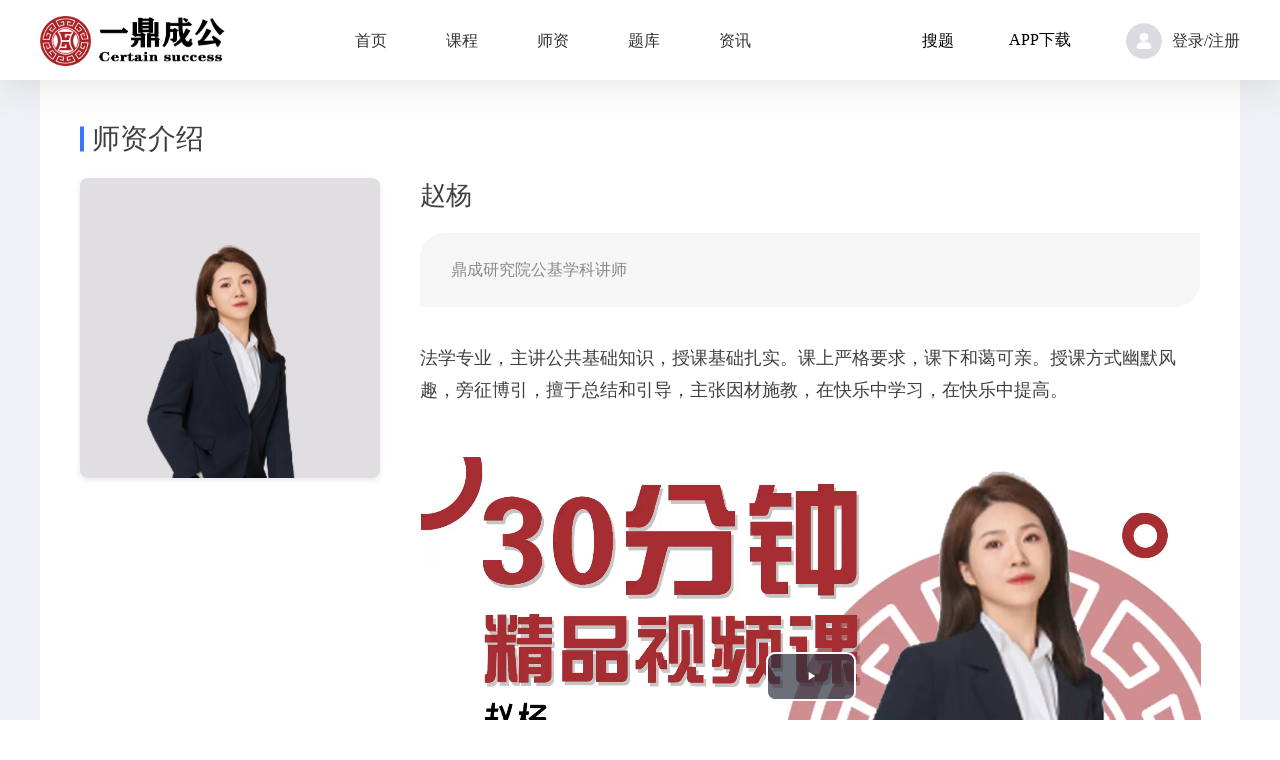

--- FILE ---
content_type: text/html; charset=UTF-8
request_url: http://pc.yidingchengedu.com/dashboard/teacher?id=105
body_size: 3512
content:
<!DOCTYPE html>
<html lang="en">
<head>
    <meta charset="UTF-8">
    <meta name="viewport" content="width=device-width, initial-scale=1.0">
    <meta http-equiv="X-UA-Compatible" content="ie=edge">
    <title>师资介绍</title>
    <meta charset="UTF-8">
<link href="../static/img/favicon.ico" rel="shortcut icon" type="image/png">

<link rel="stylesheet" href="../static/css/animate.css">
<link rel="stylesheet" href="../static/css/base.css">
<link rel="stylesheet" href="../static/css/style.css">
<link rel="stylesheet" href="../static/css/souti.css">
<link rel="stylesheet" href="../static/css/swiper.min.css">
<script src="../static/js/jquery.min.js"></script>
<script src="../static/js/wow.min.js"></script>
<script src="../static/js/swiper.min.js"></script>
<script>var wow = new WOW({
	boxClass: 'wow',
	animateClass: 'animated',
	offset: 50,
	mobile: false,
	live: true
	});
	wow.init();
</script>
    <link rel="stylesheet" type="text/css" href="../static/home/publicCss-pc.css">
	<link rel="stylesheet" type="text/css" href="../static/home/ntoi.css">
	<link rel="stylesheet" type="text/css" href="../static/css/video-js.css">
	<script  src="../static/js/jquery-2.2.4.js"></script>
	<script  src="../static/js/video.js"></script>
	<style>
	    .vv{
	        text-align: center;
                margin-top: 30px;
                width: 130px;
                margin-left: 20%;
                background: #edf3ff;
                height: 40px;
                line-height: 40px;
                border-radius: 10px;
                cursor: pointer;
                display: flex;
                align-items: center;
                padding-left: 7%;
            }
            .popup-bg{
                position: fixed;
                left: 0;
                top: 0;
                right: 0;
                bottom: 0;
                background-color: rgba(0, 0, 0, .6);
                z-index: 99999;
            }
            .popup-image {
                position: fixed;
                left: 0;
                top: 50%;
                transform: translateY(-50%);
                width: 100%;
                text-align: center;
            }
            .popup-video{
                width: 960px;
                height: 440px;
                margin: 0 auto;
                background-color: #000;
                position: relative;
            }
            .popup-close {
                position: absolute;
                right: -55px;
                top: 0;
                display: block;
                margin: 0 auto;
                width: 55px;
                height: 55px;
                padding: 10px;
                box-sizing: border-box;
            }
            .popup-close img {
                width: 35px;
                height: 35px;
                margin: 0 auto;
            }
	</style>
</head>
<body>
<style>
    /*body{min-width:1200px;}*/
	.saomiao a{ color:#fff;}
</style>

<div class="header">
	<div class="container">
		<div class="heng">
			<div class="vCenter">
				<div class="">
					<!--<a href="http://pc.yidingchengedu.com/"><img src="../static/img/png/logo-1.png" style="height:50px;"></a> -->
					<img src="../static/img/png/logo-1.png" style="height:50px;">
				</div>
				<div class="menu">
					<a href="http://pc.yidingchengedu.com/dashboard" class="f16">首页</a>
										<a href="http://pc.yidingchengedu.com/course" class="f16 ">课程</a>
					
										<a href="http://pc.yidingchengedu.com/teacher" class="f16 ">师资</a>
					
										<a href="http://pc.yidingchengedu.com/question" class="f16 ">题库</a>
					
										<a href="http://pc.yidingchengedu.com/news" class="f16 ">资讯</a>
					
									</div>
			</div>
			<div class="vCenter menu-right pr">
				<a href="http://pc.yidingchengedu.com/search" class="f16 sou">搜题</a>
				<div class="pr xiazai-fu">
					<a href="javascript:;" class="f16 sou">APP下载</a>
					<div class="pos bag1 xiazai-box" style="cursor: pointer; top:80px;left:-88px;z-index: 24; box-shadow: 0 5px 10px 0 rgba(0, 0, 0, .2);border-radius: 0 0 10px 10px;display: none;">
						<div class="vCenter pl20 pr20 pb20 pt20" style="width: 272px;">
							<img src="../static/img/png/appdown.png" style="height:124px;">
							<div class="lh10 ml20">
								<div class="">扫描下载APP</div>
								<div class="saomiao">
									<a href="https://a.app.qq.com/o/simple.jsp?pkgname=com.yidingchengedu.app&g_f=1000047" target="_blank" class="vCenter xiazai-one"><img src="../static/img/png/pic54.png">Andriod下载</a>
									<a href="https://a.app.qq.com/o/simple.jsp?pkgname=com.yidingchengedu.app&g_f=1000047" target="_blank" class="vCenter xiazai-one"><img src="../static/img/png/pic55.png">iPhone下载</a>
								</div>
							</div>
						</div>
					</div>
				</div> 
				<a href="http://pc.yidingchengedu.com/login">
					<div class="vCenter">
						<img src="../static/img/png/pic37.png" class="mr10" style="width:36px;border-radius: 18px;">
						<div class="f16 cor3 cc">登录/注册</div>
					</div>
				</a>
				
			</div>
		</div>    
	</div>    
</div>
<div class="header-boxh"></div>
<script type="text/javascript">
	$(".xiazai-fu").hover(
		function(){
		//当鼠标放上去的时候,程序处理
		$(".xiazai-box").show();
		},
		function(){
		//当鼠标离开的时候,程序处理
		$(".xiazai-box").hide();
    });
</script><div class="ntoi_cont">
	<div class="p_warp" style="min-height:600px;">
		<div class="teacher-header">师资介绍</div>
		<div class="teacher-body flex-sb">
			<div class="body-herder">
				<img src="http://dc-1307128696.cos.ap-beijing.myqcloud.com/admin/img44721692000422.jpg"/>
				<!--    				<div class="vv pp-palay" rel="http://1307128696.vod2.myqcloud.com/a0f40f6dvodcq1307128696/625bb5cb5576678020613663762/Aa5LyCV8xYoA.mp4">
    				    <img src="../static/img/png/videos.png" style="width:32px;height:32px;box-shadow: none;margin-right:10px;">视频介绍
    				</div>
				-->
			</div>
			<div class="body-infos">
				<div class="infos-name">赵杨</div>
				<div class="infos-desc">
					鼎成研究院公基学科讲师				</div>
				<div class="infos-personalDetails" style="text-indent: unset;">
					法学专业，主讲公共基础知识，授课基础扎实。课上严格要求，课下和蔼可亲。授课方式幽默风趣，旁征博引，擅于总结和引导，主张因材施教，在快乐中学习，在快乐中提高。				</div>
								<div style="width:100%;height:439px; border:1px solid #fff;">
				    <video id="my-video" class="video-js vjs-big-play-centered" controls="" preload="auto" autoplay="autoplay" data-setup="{}" style="outline:none;width:100%;height:100%;">
                        <source src="http://1307128696.vod2.myqcloud.com/a0f40f6dvodcq1307128696/625bb5cb5576678020613663762/Aa5LyCV8xYoA.mp4" type="video/mp4">
                    </video>
				</div>
							</div>
		</div>
	</div>
</div>
<div class="popup-bg" style="display: none;">
    <div class="popup-image">
        <div class="popup-video">
            <video id="my-video" class="video-js vjs-big-play-centered" controls="" preload="auto" autoplay="autoplay" width="960" height="495" data-setup="{}" style="outline:none">
                
            </video>
            <a class="popup-close"><img src="../static/img/png/pp-close.png"/></a>
        </div>
        <div class="iframe"></div>
    </div>
</div>
<div class="footer" style="background: url(../static/img/jpg/pic8.jpg)center/cover no-repeat;width: 100%;">
	<div class="container">
		<div class="heng pb50 pt30">
			<div class="henglineleft">
				<!--<div class="logo-bt">
					<img src="../static/img/png/logo.png" style="width:185px;">
				</div> -->
				<div class="">
					<!--<div class="f16 cor1">
					<a href="http://pc.yidingchengedu.com/" style="color: #ffffff;">首页</a>  |
					<a href="http://pc.yidingchengedu.com/course" style="color: #ffffff;">课程</a>  |
					<a href="http://pc.yidingchengedu.com/question" style="color: #ffffff;">题库</a>  |
					<a href="http://pc.yidingchengedu.com/news" style="color: #ffffff;">资讯</a>
					</div> -->
					<div class="cora0 f14 pt10">
						<strong style="color: #ffffff;">济南分校</strong><br/>
						地址：济南市历城区将军路中海寰宇国际中心3号楼111室<br/>
						电话：0531-84231232
					</div>
					<div class="cora0 f14 pt10">
						<strong style="color: #ffffff;">临沂分校</strong><br/>
						地址：临沂市兰山区通达路120号鼎成教育<br/>
						电话：0539-8029889 
					</div>
					<div class="cora0 f14 pt10">
						<strong style="color: #ffffff;">青岛分校</strong><br/>
						地址：山东省青岛市李沧区金水路672号福瑞达智美小镇2号楼4楼<br/>
						电话：13280850015
					</div>
                    <!--<div class="cora0 f14 pt20">
						<strong style="color: #ffffff;">其他校区扫码详细地址</strong><br/>
						<img src="../static/img/png/dc_fenxiao.png" style="width:120px; margin-top:5px;"/>
					</div> -->
					<div class="cora0 f14 pt20">Copyright ©2023 鼎成教育 All Rights Reserved &nbsp;&nbsp;网络文化经营许可证：<a href="http://www.yidingchengedu.com/static/img/jpg/网络文化经营许可证.jpg" target="_blank" style="color:#a0a2a8;">鲁网文(2021)4612-078号</a>&nbsp;&nbsp;&nbsp;<spn>网站备案号: <a href="https://beian.miit.gov.cn/" target="_blank" style="color:#a0a2a8;">鲁ICP备2021034246号-1</a></spn></div>
				</div>
			</div>
			<div class="vCenter">
				<div class="chuizhi jdjz mr40">
					<div class="tc cor1">其他校区联系方式</div>
					<img src="../static/img/png/dc_fenxiao.png" class="mt15" style="width:120px;">
				</div>
				<div class="chuizhi jdjz mr20">
					<div class="tc cor1">扫码下载APP</div>
					<img src="../static/img/png/appdown.png" class="mt15" style="width:120px;">
				</div>
			</div>
		</div>
	</div> 
</div>
<script></script>
<script type="text/javascript">
    var myPlayer = videojs('my-video');
    $('.popup-bg a.popup-close').click(function(){
        $('.popup-bg').fadeOut();
        $('.popup-video,.iframe').hide();
        $(".iframe").html('');
        //视频暂停方法
        myPlayer.pause();
    });
    $(".pp-palay").click(function(){
        $('.popup-video,.iframe').show();
        $(".popup-bg").show();
        var src = $(this).attr('rel');//新的视频播放地址
        videojs("my-video", {}, function() {
            window.myPlayer = this;
            $("#my-video source").attr("src", src);
            myPlayer.src(src);
            myPlayer.load(src);
            //myPlayer.play();
        });
    });
</script>
</body>
</html>

--- FILE ---
content_type: text/css
request_url: http://pc.yidingchengedu.com/static/css/base.css
body_size: 3174
content:
@charset "utf-8";
/* CSS Document */
body,
html {
  width: 100%;
  height: 100%;
}
body,
ul,
p,
ol,
li,
h1,
h2,
h3,
h4,
h5,
h6,
form,
dl,
dt,
dd,
input,
span {
  margin: 0;
  padding: 0;
  font: 12px/21px, "", Arial, sans-serif;
  font-size: 14px;
}
body,
h1,
h2,
h3,
h4,
h5,
p,
ul,
dl,
dd,
dt,
input {
  margin: 0;
  padding: 0;
}
input[type="button"],
input[type="submit"],
input[type="reset"],
input[type="text"] {
  -webkit-appearance: none;
}
textarea {
  -webkit-appearance: none;
  resize: none;
}
ul,
li {
  list-style: none;
}
a:hover {
  text-decoration: none;
  opacity: 1;
}
a:focus {
  text-decoration: none;
}
strong,
b,
u {
  font-weight: 100;
  font-family: inherit;
  text-decoration: none;
}
img {
  border: 0;
  display: block;
}
*:focus {
  outline: none;
}
body {
  -moz-background-size: cover;
  -ms-background-size: cover;
  -webkit-background-size: cover;
  background-size: cover;
  font-family: "微软雅黑";
  color: #000;
  background: #fff;
}
.p0 {
  padding: 0;
}
.p0i {
  padding: 0 !important;
}
ul {
  list-style: none;
}
h6 {
  clear: both;
}
button {
  cursor: pointer;
}
a,
u {
  text-decoration: none;
  color: #000;
}
em,
i {
  font-style: inherit;
  font-size: 12px;
}
.hp100 {
  height: 100%;
}
.wp100 {
  width: 100%;
}
.wp90 {
  width: 90%;
}
.wp80 {
  width: 80%;
}
.wp75 {
  width: 75% !important;
}
.wp72 {
  width: 72%;
}
.wp70 {
  width: 70%;
}
.wp65 {
  width: 65%;
}
.wp60 {
  width: 60%;
}
.wp55 {
  width: 55%;
}
.wp50 {
  width: 49%;
}
.wp45 {
  width: 45%;
}
.wp40 {
  width: 40%;
}
.wp35 {
  width: 35%;
}
.wp33 {
  width: 32%;
}
.wp30 {
  width: 30%;
}
.wp25 {
  width: 25%;
}
.wp20 {
  width: 20%;
}
.wp {
  width: 1050px;
  margin: 0 auto;
}
.wp95 {
  width: 95%;
  margin: 0 auto;
}
.mask {
  z-index: 998;
  position: fixed;
  left: 0;
  top: 0;
  width: 100%;
  height: 100%;
  background: #000;
  opacity: 0.5;
  filter: alpha(opacity=50);
  -moz-opacity: 0.5;
  background-size: 100% 100%;
  display: none;
}
/*其他*/
.fn {
  float: none !important;
}
.oa {
  overflow: auto;
}
.textEll {
  overflow: hidden;
  white-space: nowrap;
  text-overflow: ellipsis;
}
.textEll2 {
  overflow: hidden;
  text-overflow: ellipsis;
  display: -webkit-box;
  -webkit-line-clamp: 2;
  -webkit-box-orient: vertical;
}
.textEll3 {
  overflow: hidden;
  text-overflow: ellipsis;
  display: -webkit-box;
  -webkit-line-clamp: 3;
  -webkit-box-orient: vertical;
}
.m0a {
  margin: 0 auto;
}
.pos {
  position: absolute;
}
.dk {
  display: block;
}
.dn {
  display: none;
}
.di {
  display: inline-block;
}
.df {
  display: flex;
}
.tc {
  text-align: center;
}
.tr {
  text-align: right;
}
.tj {
  text-align: justify;
}
.oh {
  overflow: hidden;
}
.cur {
  cursor: pointer;
}
.wryh {
  font-family: "微软雅黑";
}
.fl {
  float: left;
}
.fr {
  float: right;
}
.op0 {
  opacity: 0;
}
.op05 {
  opacity: 0.5;
}
.op06 {
  opacity: 0.6;
}
.op1 {
  opacity: 1;
}
.cler:after {
  clear: both;
  content: "";
  display: block;
}
.fb {
  font-weight: bold;
}
.f100 {
  font-weight: 100;
}
.pr {
  position: relative;
}
.lh18 {
  line-height: 18px;
}
.lh20 {
  line-height: 20px;
}
.lh22 {
  line-height: 22px;
}
.lh25 {
  line-height: 25px;
}
.lh28 {
  line-height: 28px;
}
.lh30 {
  line-height: 30px;
}
.brd5 {
  border-radius: 5px;
}
/*字体颜色，背景颜色*/
.cor1 {
  color: #FFFFFF;
}
.cor0 {
  color: #000000;
}
.cor3 {
  color: #333333;
}
.cor6 {
  color: #666666;
}
.cor7 {
  color: #777777;
}
.cor9 {
  color: #999999;
}
.corbe {
  color: #bebebe;
}
.coreb {
  color: #eb4e34;
}
.coref {
  color: #ef4f37;
}
.corb3 {
  color: #b3b3b3;
}
.cor60 {
  color: #606060;
}
.cor9b {
  color: #9b9b9b;
}
.cora5 {
  color: #a5a8b0;
}
.cor4d {
  color: #4d4d4d;
}
.cora0 {
  color: #a0a2a8;
}
.corf5 {
  color: #f5f5f5;
}
.cor31 {
  color: #31456a;
}
.cor80 {
  color: #808080;
}
.cor1c {
  color: #ff6600;
}
.cor5ea5fd {
  color: #5ea5fb;
}
.bag0 {
  background: #000000;
}
.bag1 {
  background: #FFFFFF;
}
.bag3 {
  background: #f5f5f6;
}
.bagfa {
  background: #f3f3f3;
}
.bagf4 {
  background: #f4f4f4;
}
.bage {
  background: #eef0f4;
}
.bage1 {
  background: #e1e4eb;
}
.bage28 {
  background: #282b3b;
}
.bagef {
  background: #eff1f4;
}
.bagf3 {
  background: #f3f5f8;
}
.bagf1 {
  background: #f1f3f5;
}
.bag1c {
  background: #ff6600;
}
.bage8 {
  background: #e8f2fe;
}
.bagf7 {
  background: #f7f9fc;
}
/*font-size*/
.f10 {
  font-size: 10px;
}
.f12 {
  font-size: 12px;
}
.f13 {
  font-size: 13px;
}
.f14 {
  font-size: 14px;
}
.f15 {
  font-size: 15px;
}
.f16 {
  font-size: 16px;
}
.f18 {
  font-size: 18px;
}
.f20 {
  font-size: 20px;
}
.f22 {
  font-size: 22px;
}
.f24 {
  font-size: 24px;
}
.f28 {
  font-size: 28px;
}
.f30 {
  font-size: 30px;
}
.f36 {
  font-size: 36px;
}
.f40 {
  font-size: 40px;
}
.f48 {
  font-size: 48px;
}
.f60 {
  font-size: 60px;
}
.f72 {
  font-size: 72px;
}
.f80 {
  font-size: 80px;
}
/*margin*/
.m0 {
  margin: 0;
}
.m10_0 {
  margin: 10px 0;
}
.m25_0 {
  margin: 25px 0;
}
.m0_10 {
  margin: 0 10px;
}
.mt0 {
  margin-top: 0 !important;
}
.mt5 {
  margin-top: 5px;
}
.mt10 {
  margin-top: 10px;
}
.mt15 {
  margin-top: 15px;
}
.mt20 {
  margin-top: 20px;
}
.mt25 {
  margin-top: 25px;
}
.mt28 {
  margin-top: 28px;
}
.mt30 {
  margin-top: 30px;
}
.mt40 {
  margin-top: 40px;
}
.mt50 {
  margin-top: 50px;
}
.mt60 {
  margin-top: 60px;
}
.ml5 {
  margin-left: 5px;
}
.ml10 {
  margin-left: 10px;
}
.ml15 {
  margin-left: 15px;
}
.ml20 {
  margin-left: 20px;
}
.ml24 {
  margin-left: 24px;
}
.ml25 {
  margin-left: 25px;
}
.ml30 {
  margin-left: 30px;
}
.ml35 {
  margin-left: 35px;
}
.ml40 {
  margin-left: 40px;
}
.ml50 {
  margin-left: 50px;
}
.ml70 {
  margin-left: 70px;
}
.mr10 {
  margin-right: 10px;
}
.mr15 {
  margin-right: 15px;
}
.mr20 {
  margin-right: 20px;
}
.mr25 {
  margin-right: 25px;
}
.mr35 {
  margin-right: 35px;
}
.mr30 {
  margin-right: 30px;
}
.mr40 {
  margin-right: 40px;
}
.mr50 {
  margin-right: 50px;
}
.mr60 {
  margin-right: 60px;
}
.mr70 {
  margin-right: 70px;
}
.mr80 {
  margin-right: 80px;
}
.mr5 {
  margin-right: 5px;
}
.mb5 {
  margin-bottom: 5px;
}
.mb10 {
  margin-bottom: 10px;
}
.mb15 {
  margin-bottom: 15px;
}
.mb20 {
  margin-bottom: 20px;
}
.mb25 {
  margin-bottom: 25px;
}
.mb30 {
  margin-bottom: 30px;
}
.mb40 {
  margin-bottom: 40px;
}
.mb50 {
  margin-bottom: 50px;
}
.mb80 {
  margin-bottom: 80px;
}
/*padding*/
.p0 {
  padding: 0;
}
.pt0 {
  padding-top: 0;
}
.p5 {
  padding: 5px;
}
.p10 {
  padding: 10px;
}
.p15 {
  padding: 15px;
}
.p20 {
  padding: 20px;
}
.pt5 {
  padding-top: 5px;
}
.pt10 {
  padding-top: 10px;
}
.pt15 {
  padding-top: 15px;
}
.pt16 {
  padding-top: 16px;
}
.pt20 {
  padding-top: 20px;
}
.pt24 {
  padding-top: 24px;
}
.pt25 {
  padding-top: 25px;
}
.pt30 {
  padding-top: 30px;
}
.pt35 {
  padding-top: 35px;
}
.pt40 {
  padding-top: 40px;
}
.pt45 {
  padding-top: 45px;
}
.pt50 {
  padding-top: 50px;
}
.pt60 {
  padding-top: 60px;
}
.pt70 {
  padding-top: 70px;
}
.pt80 {
  padding-top: 80px;
}
.p10_0 {
  padding: 10px 0;
}
.p15_0 {
  padding: 15px 0;
}
.pb5 {
  padding-bottom: 5px;
}
.pb10 {
  padding-bottom: 10px;
}
.pb15 {
  padding-bottom: 15px;
}
.pb20 {
  padding-bottom: 20px;
}
.pb25 {
  padding-bottom: 25px;
}
.pb30 {
  padding-bottom: 30px;
}
.pb35 {
  padding-bottom: 35px;
}
.pb40 {
  padding-bottom: 40px;
}
.pb50 {
  padding-bottom: 50px;
}
.pb55 {
  padding-bottom: 55px;
}
.pb60 {
  padding-bottom: 60px;
}
.pb70 {
  padding-bottom: 70px;
}
.p0_5 {
  padding: 0 5px;
}
.p0_10 {
  padding: 0 10px;
}
.p0_15 {
  padding: 0 15px;
}
.p0_20 {
  padding: 0 20px;
}
.p0_30 {
  padding: 0 30px;
}
.p15_0 {
  padding: 15px 0;
}
.p20_0 {
  padding: 20px 0;
}
.p20_10 {
  padding: 20px 10px;
}
.p25_0 {
  padding: 25px 0;
}
.pl0 {
  padding-left: 0;
}
.pl10 {
  padding-left: 10px;
}
.pl20 {
  padding-left: 20px;
}
.pl15 {
  padding-left: 15px;
}
.pl25 {
  padding-left: 25px;
}
.pl30 {
  padding-left: 30px;
}
.pl35 {
  padding-left: 35px;
}
.pl40 {
  padding-left: 40px;
}
.pl50 {
  padding-left: 50px;
}
.pl80 {
  padding-left: 80px;
}
.pr0 {
  padding-right: 0;
}
.pr10 {
  padding-right: 10px;
}
.pr15 {
  padding-right: 15px;
}
.pr20 {
  padding-right: 20px;
}
.pr25 {
  padding-right: 25px;
}
.pr30 {
  padding-right: 30px;
}
.pr35 {
  padding-right: 35px;
}
.pr40 {
  padding-right: 40px;
}
.pr50 {
  padding-right: 50px;
}
.pr60 {
  padding-right: 60px;
}
.pb0 {
  padding-bottom: 0;
}
/**/
.text-overflow {
  white-space: nowrap;
  text-overflow: ellipsis;
  overflow: hidden;
  word-break: break-all;
}
.text-overflow2 {
  text-overflow: -o-ellipsis-lastline;
  overflow: hidden;
  text-overflow: ellipsis;
  display: -webkit-box;
  -webkit-line-clamp: 2;
  line-clamp: 2;
  -webkit-box-orient: vertical;
}
/*border*/
.last-noBor:last-child {
  border: none;
}
.hoverbor:hover {
  border: 1px solid #f7452c;
  -webkit-transition: 0.35s;
  -moz-transition: 0.35s;
  -ms-transition: 0.35s;
  -o-transition: 0.35s;
  transition: 0.35s;
}
.bor_bt {
  border-bottom: 1px solid #e6e6e6;
  border-top: 1px solid #e6e6e6;
}
.bor_bb {
  border-bottom: 1px solid #e6e6e6;
}
.bor_tt {
  border-top: 1px solid #e6e6e6;
}
.bor_bb1 {
  border-bottom: 1px solid #e8e8e8;
}
.bor {
  border: 1px solid #e6e6e6;
  -webkit-transition: 0.35s;
  -moz-transition: 0.35s;
  -ms-transition: 0.35s;
  -o-transition: 0.35s;
  transition: 0.35s;
}
.borD8 {
  border: 1px solid #D8D8D8;
  -webkit-transition: 0.35s;
  -moz-transition: 0.35s;
  -ms-transition: 0.35s;
  -o-transition: 0.35s;
  transition: 0.35s;
}
.b0 {
  border: 0 !important;
}
.bt0 {
  border-top: 0;
}
.bl0 {
  border-left: 0;
}
.br0 {
  border-right: 0;
}
.bb0 {
  border-bottom: 0;
}
.ls5 {
  letter-spacing: 5px;
}
.borR5 {
  border-radius: 5px;
}
.borR4 {
  border-radius: 4px;
}
.lh10 {
  line-height: 1em;
}
.trTime {
  -webkit-transition: 0.35s;
  -moz-transition: 0.35s;
  -ms-transition: 0.35s;
  -o-transition: 0.35s;
  transition: 0.35s;
}
.cler {
  display: block;
  content: "";
  clear: both;
}
.clear:after {
  display: block;
  content: '';
  clear: both;
}
.circle {
  border-radius: 50%;
  overflow: hidden;
}
.borR3 {
  border-radius: 3px;
}
.icon50 {
  width: 50px;
  height: 50px;
}
.iconfont {
  font-family: "iconfont" !important;
  font-style: normal;
  -webkit-font-smoothing: antialiased;
  -moz-osx-font-smoothing: grayscale;
}
.jdjz {
  /* Center slide text vertically */
  display: -webkit-box;
  display: -ms-flexbox;
  display: -webkit-flex;
  display: flex;
  -webkit-box-pack: center;
  -ms-flex-pack: center;
  -webkit-justify-content: center;
  justify-content: center;
  -webkit-box-align: center;
  -ms-flex-align: center;
  -webkit-align-items: center;
  align-items: center;
}
.daxie {
  text-transform: uppercase;
}
.themefont1 {
  color: #f7452c;
}
.themebor {
  border-color: #f7452c;
}
.themefont2 {
  color: #5c3c2f;
}
.theme2bor {
  border-color: #5c3c2f;
}
.theme3font {
  color: #53362b;
}
.theme3bor {
  border-color: #53362b;
}
.theme4font {
  color: #805f4e;
}
.theme4bor {
  border-color: #805f4e;
}
.theme1bg {
  background: #f7452c;
}
.theme2bg {
  background: #5c3c2f;
}
.themecolor {
  color: #f7452c;
}
.fd-column {
  flex-direction: column;
  -webkit-flex-direction: column;
  -ms-flex-direction: column;
}
.flex {
  display: -webkit-box;
  display: -ms-flexbox;
  display: -webkit-flex;
  display: flex;
}
.ai-center {
  align-items: center;
}
.jc-sb {
  justify-content: space-between;
}
.flex-wrap {
  -webkit-flex-wrap: wrap;
  -ms-flex-wrap: wrap;
  flex-wrap: wrap;
}
.flex1 {
  flex: 1;
}
.jdjz {
  /* Center slide text vertically */
  display: -webkit-box;
  display: -ms-flexbox;
  display: -webkit-flex;
  display: flex;
  -webkit-box-pack: center;
  -ms-flex-pack: center;
  -webkit-justify-content: center;
  justify-content: center;
  -webkit-box-align: center;
  -ms-flex-align: center;
  -webkit-align-items: center;
  align-items: center;
}
.heng {
  display: -webkit-box;
  display: -ms-flexbox;
  display: -webkit-flex;
  display: flex;
  -webkit-flex-direction: row;
  -ms-flex-direction: row;
  flex-direction: row;
  -webkit-justify-content: space-between;
  -ms-justify-content: space-between;
  justify-content: space-between;
}
.hengtop {
  display: -webkit-box;
  display: -ms-flexbox;
  display: -webkit-flex;
  display: flex;
  -webkit-flex-direction: row;
  -ms-flex-direction: row;
  flex-direction: row;
  -webkit-justify-content: space-between;
  -ms-justify-content: space-between;
  justify-content: space-between;
  align-items: flex-start;
}
.hengleft {
  display: -webkit-box;
  display: -ms-flexbox;
  display: -webkit-flex;
  display: flex;
  -webkit-flex-direction: row;
  -ms-flex-direction: row;
  flex-direction: row;
  -webkit-flex-wrap: nowrap;
  -ms-flex-wrap: nowrap;
  flex-wrap: nowrap;
  -webkit-justify-content: flex-start;
  -ms-justify-content: flex-start;
  justify-content: flex-start;
}
.hengright {
  display: -webkit-box;
  display: -ms-flexbox;
  display: -webkit-flex;
  display: flex;
  -webkit-flex-direction: row;
  -ms-flex-direction: row;
  flex-direction: row;
  -webkit-flex-wrap: nowrap;
  -ms-flex-wrap: nowrap;
  flex-wrap: nowrap;
  -webkit-justify-content: flex-end;
  -ms-justify-content: flex-end;
  justify-content: flex-end;
}
.flexV {
  display: -webkit-box;
  display: -ms-flexbox;
  display: -webkit-flex;
  display: flex;
  -webkit-align-items: center;
  -moz-align-items: center;
  -ms-align-items: center;
  -o-align-items: center;
  align-items: center;
}
.flexHV {
  display: -webkit-box;
  display: -ms-flexbox;
  display: -webkit-flex;
  display: flex;
  -webkit-justify-content: center;
  -moz-justify-content: center;
  -ms-justify-content: center;
  -o-justify-content: center;
  justify-content: center;
  -webkit-align-items: center;
  -moz-align-items: center;
  -ms-align-items: center;
  -o-align-items: center;
  align-items: center;
}
.flex-sb {
  display: -webkit-box;
  display: -ms-flexbox;
  display: -webkit-flex;
  display: flex;
  -webkit-justify-content: space-between;
  -moz-justify-content: space-between;
  -ms-justify-content: space-between;
  -o-justify-content: space-between;
  justify-content: space-between;
}
.hengline {
  display: -webkit-box;
  display: -ms-flexbox;
  display: -webkit-flex;
  display: flex;
  -webkit-flex-direction: row;
  -ms-flex-direction: row;
  flex-direction: row;
  -webkit-flex-wrap: wrap;
  -ms-flex-wrap: wrap;
  flex-wrap: wrap;
  -webkit-justify-content: space-between;
  -ms-justify-content: space-between;
  justify-content: space-between;
}
.henglineleft {
  display: -webkit-box;
  display: -ms-flexbox;
  display: -webkit-flex;
  display: flex;
  -webkit-flex-direction: row;
  -ms-flex-direction: row;
  flex-direction: row;
  -webkit-flex-wrap: wrap;
  -ms-flex-wrap: wrap;
  flex-wrap: wrap;
}
.vCenter {
  display: -webkit-box;
  display: -ms-flexbox;
  display: -webkit-flex;
  display: flex;
  -ms-flex-align: center;
  -webkit-align-items: center;
  align-items: center;
}
.chuizhi {
  display: -webkit-box;
  display: -ms-flexbox;
  display: -webkit-flex;
  display: flex;
  -ms-flex: 1;
  -webkit-flex: 1;
  flex: 1;
  -webkit-flex-direction: column;
  -ms-flex-direction: column;
  flex-direction: column;
  -ms-flex-align: center;
  -webkit-align-items: center;
  align-items: center;
}
.chuizhim {
  display: -webkit-box;
  display: -ms-flexbox;
  display: -webkit-flex;
  display: flex;
  -ms-flex: 1;
  -webkit-flex: 1;
  flex: 1;
  -webkit-flex-direction: column;
  -ms-flex-direction: column;
  flex-direction: column;
  -ms-flex-align: center;
  -webkit-align-items: center;
  align-items: center;
  -webkit-justify-content: space-between;
  -ms-justify-content: space-between;
  justify-content: space-between;
}
.liangkuang {
  display: -webkit-box;
  display: -ms-flexbox;
  display: -webkit-flex;
  display: flex;
  -webkit-flex-wrap: wrap;
  -ms-flex-wrap: wrap;
  flex-wrap: wrap;
}
.man {
  display: block;
  -webkit-box-flex: 1;
  -webkit-flex: 1;
  flex: 1;
}
.bg-cover {
  background-size: cover;
  background-position: center;
}


--- FILE ---
content_type: text/css
request_url: http://pc.yidingchengedu.com/static/css/style.css
body_size: 6477
content:
@charset "utf-8";
/* CSS Document */
.banner {
  height: 645px;
}
.container {
  width: 1200px;
  margin: 0 auto;
}
.study {
  margin-right: 60px;
}
.title {
  padding-top: 118px;
}
.daybox {
  width: 250px;
  height: 100px;
  line-height: 100px;
  text-align: center;
}
.day {
  color: #a6b9fc;
}
.jiantou {
  padding-left: 72px;
  padding-right: 10px;
}
.d-box {
  height: 200px;
  line-height: 200px;
}
.jianjie {
  height: 776px;
}
.teacher {
  padding-top: 86px;
}
.sl {
  background-color: #eef0f4;
  border-radius: 12px;
  border: 1px solid #fff;
}
.teacher-img img {
  margin: 0 auto;
}
.lunbo {
  padding-bottom: 90px;
}
.tixi {
  padding-top: 96px;
}
.tixi-img {
  padding-bottom: 86px;
}
.lianxi {
  padding-top: 86px;
}
.pr-item {
  width: 560px;
  height: 135px;
  border: 1px solid #fff;
  border-radius: 8px;
  box-shadow: 0 10px 10px #ccc;
  margin-top: 30px;
}
.pr-item .pr-item-top {
	background-image: linear-gradient(to right, #ff9720, #ff8331, #ff6600);
  /* background-image: linear-gradient(to right, #3078ec, #3b82ee, #4c91f2, #70b2f9, #89cafe); */
  height: 40px;
  line-height: 40px;
  border-top-left-radius: 10px;
  border-top-right-radius: 8px;
}
.pr-item-content {
  margin-left: 18px;
  margin-right: 30px;
}
.pr-items {
  margin-top: 40px;
}
.item-box {
  padding-bottom: 80px;
}
.tifen {
  padding-top: 105px;
}
.tifen-item {
  width: 284px;
  height: 355px;
  position: relative;
  text-align: center;
  transition: all 0.25s ease-in;
  -moz-transition: all 0.25s ease-in;
  -webkit-transition: all 0.25s ease-in;
}
.tifen-item a {
  position: absolute;
  width: 100%;
  height: 100%;
  left: 0;
  top: 0;
}
.tifen-item-logo img {
  margin: 0 auto;
  display: block;
  max-width: 100%;
}
.tifen-item-logo {
  margin: 0 auto;
  display: block;
}
.tifen-item-logo {
  position: relative;
  margin-top: 70px;
  transition: all 0.4s cubic-bezier(0.4, 0, 0.2, 1);
}
.tifen-item .btn {
  width: 150px;
  height: 35px;
  border: 1px solid #fff;
  border-radius: 4px;
  line-height: 35px;
  margin: 0 auto;
  margin-top: 50px;
}
.tifen-item-title {
  position: relative;
}
.tifen-item a {
  -webkit-tap-highlight-color: rgba(0, 0, 0, 0);
  -moz-transition: all 0.3s ease;
  -webkit-transition: all 0.3s ease;
  transition: all 0.3s ease;
}
.tifen-item .btn {
  position: relative;
  transition: all 0.4s cubic-bezier(0.4, 0, 0.2, 1);
  opacity: 0;
  margin-top: 35px;
}
.tifen-item:hover .tifen-item-logo {
  margin-top: 50px;
}
.tifen-item:hover .btn {
  display: block;
  opacity: 1;
  margin-top: 40px;
}
.tifen-item:hover {
  transform: translateY(-15px);
}
.tifen-box {
  padding-bottom: 110px;
}
.title-one {
  color: #77787b;
}
.titles {
  border-bottom: 1px solid #d0d6e1;
  padding: 45px 0;
}
.xian::after {
  position: absolute;
  content: "";
  display: block;
  bottom: -45px;
  width: 120px;
  height: 5px;
  background-color: #31456a;
  margin-top: 40px;
}
.bt-img img {
  margin: 0 auto;
  padding-bottom: 130px;
}
.back-box {
  position: fixed;
  right: 30px;
  top: 50%;
}
.back-top {
  border-style: solid;
  border-width: 24px 24px 24px 24px;
  border-color: transparent transparent #fff transparent;
  width: 0px;
  height: 0px;
}
.c-box {
  border: 1px solid #eeeeee;
}
.saoma {
  width: 165px;
  border: 1px solid #eeeeee;
}
.jiao {
  border-style: solid;
  border-width: 6px 6px 6px 6px;
  border-color: transparent transparent transparent #fff;
  width: 0px;
  height: 0px;
}
.xiazai:hover {
  color: #ff6600;
}
.xiazai-one {
  margin-top: 13px;
  color: #FFFFFF;
  font-size: 14px;
  padding: 10px;
  border-radius: 20px;
  background-image: linear-gradient(to right, #ff9720, #ff8331, #ff6600);
  box-shadow: 0 2px 6px #ff6600;
}
.xiazai-one img {
  width: 19px;
}
.xiazai-one:hover {
  color: #eeeeee !important;
}
.header {
  height: 80px;
  line-height: 80px;
  position: fixed;
  top: 0;
  left: 0;
  right: 0;
  z-index: 22;
  background: #FFFFFF;
  box-shadow: 1px 2px 40px 0px rgba(62, 58, 57, 0.15);
}
.header-boxh {
  height: 80px;
}
.header .menu .active {
  font-weight: bold;
  color: #ff6600;
}
.header .menu .active:after {
  position: absolute;
  display: block;
  content: "";
  width: 30px;
  height: 4px;
  background: #ff6600;
  top: 30px;
  left: 2px;
  border-radius:8px;
}
.header .menu {
  padding-left: 75px;
  height: 80px;
}
.header .menu a {
  margin-left: 55px;
  position: relative;
  color: #333333;
}
.header .menu a:hover {
  color: #ff6600;
  font-weight: bold;
}
.header .menu a:hover:after {
  position: absolute;
  display: block;
  content: "";
  width: 30px;
  height: 4px;
  background: #ff6600;
  top: 30px;
  left: 2px;
}
.sou {
  margin-right: 55px;
}
.menu-right a:hover,
.menu-right a .cc:hover {
  color: #ff6600;
}
.xuanke img {
  width: 28px;
  height: 32px;
}
.kecheng {
  width: 120px;
  height: 40px;
  border-radius: 4px;
  background-image: linear-gradient(to right, #ff9720, #ff8331, #ff6600);
  box-shadow: 0 2px 6px #f9e0c3;
}
.kecheng img {
  width: 8px;
  height: 12px;
  margin-top: 4px;
}
.alls {
  background: #f1f3f5;
  font-weight: bold;
  color: #ff6600;
}
.list-one a {
  margin: 10px 24px;
  color: #666666;
  font-size: 14px;
  display: inline-block;
}
.list-one a:hover,
.list-two a:hover {
  color: #ff6600;
}
.list-two a {
  margin: 0 22px;
  color: #666666;
  font-size: 14px;
}
.classbox {
  background: #FFFFFF;
  padding-left: 40px;
  padding-right: 40px;
  padding-top: 30px;
  padding-bottom: 30px;
}
.classbox .hoverfont {
  color: #666666;
  font-size: 14px;
  margin-left: 15px;
  padding-right: 10px;
}
.classbox .hoverfont.actived {
  color: #ff6600;
  font-weight: bold;
}
.classbox .hoverfont:hover {
  color: #ff6600;
}
.classbox .cor6,
.classbox .cor3 {
  display: inline-block;
  line-height: 40px;
}
.shaixuan a {
  position: relative;
}
.shaixuan a:hover {
  color: #ff6600;
}
.shaixuan a:after {
  content: '';
  display: block;
  right: 0;
  position: absolute;
  width: 1px;
  height: 14px;
  background: #e0e0e0;
  top: 50%;
  transform: translate(0, 0);
  -webkit-transform: translate(0, -50%);
  -moz-transform: translate(0, -50%);
  -ms-transform: translate(0, -50%);
  -o-transform: translate(0, -50%);
  transform: translate(0, -50%);
  -webkit-transition: 0.35s;
  -moz-transition: 0.35s;
  -ms-transition: 0.35s;
  -o-transition: 0.35s;
  transition: 0.35s;
}
.shaixuan a:last-child::after {
  display: none;
}
.shaixuan-s {
  padding-left: 25px;
  padding-right: 15px;
}
.class-box {
  width: 280px;
  height: 328px;
  border-radius: 5px;
  position: relative;
  transition: all 0.3s;
  transition-property: all;
  transition-duration: 0.3s;
  transition-timing-function: ease;
  transition-delay: 0s;
}
.class-box .img-up {
  z-index: 3;
  position: relative;
  transition: all 0.3s;
  -moz-transition: all 0.3s;
  -webkit-transition: all 0.3s;
  -o-transition: all 0.3s;
  transition: all 0.25s ease-in;
  -moz-transition: all 0.25s ease-in;
  -webkit-transition: all 0.25s ease-in;
}
.class-box .img-mid {
  z-index: 2;
  box-shadow: 0 0 10px rgba(0, 0, 0, 0.1);
  width: 260px;
  height: 295px;
  position: absolute;
  bottom: -8px;
  margin: 0 auto;
  border-radius: 10px;
  opacity: 0.4;
  left: 10px;
  transition: all 0.3s;
  -moz-transition: all 0.3s;
  -webkit-transition: all 0.3s;
  -o-transition: all 0.3s;
}
.class-box .img-down {
  z-index: 1;
  width: 240px;
  height: 295px;
  position: absolute;
  bottom: -16px;
  margin: 0 auto;
  border-radius: 10px;
  opacity: 0.2;
  left: 20px;
  transition: all 0.3s;
  -moz-transition: all 0.3s;
  -webkit-transition: all 0.3s;
  -o-transition: all 0.3s;
}
.img-up .imgbox {
  width: 100%;
  height: 186px;
  overflow: hidden;
  /* Center slide text vertically */
  /* Center slide text vertically */
  display: -webkit-box;
  display: -ms-flexbox;
  display: -webkit-flex;
  display: flex;
  -webkit-box-pack: center;
  -ms-flex-pack: center;
  -webkit-justify-content: center;
  justify-content: center;
  -webkit-box-align: center;
  -ms-flex-align: center;
  -webkit-align-items: center;
  align-items: center;
}
.img-box1 {
  width: 100%;
  height: 160px;
  overflow: hidden;
  /* Center slide text vertically */
  /* Center slide text vertically */
  display: -webkit-box;
  display: -ms-flexbox;
  display: -webkit-flex;
  display: flex;
  -webkit-box-pack: center;
  -ms-flex-pack: center;
  -webkit-justify-content: center;
  justify-content: center;
  -webkit-box-align: center;
  -ms-flex-align: center;
  -webkit-align-items: center;
  align-items: center;
}
.img-box1 img {
  width: 100%;
  height: 160px;
  border-top-left-radius: 10px;
  border-top-right-radius: 10px;
}
.class-box-c {
  width: 280px;
  border-radius: 5px;
  box-shadow: 0 0 10px rgba(0, 0, 0, 0.1);
  margin-bottom: 20px;
}
.img-up .imgbox img {
  width: 100%;
  height: 186px;
  border-top-left-radius: 10px;
  border-top-right-radius: 10px;
}
.person-img img {
  width: 25px;
  height: 25px;
  border-radius: 50%;
  margin-right: 8px;
}
.class-bao {
  background: #fdedea;
  padding: 5px;
  border-top-right-radius: 10px;
  border-bottom-right-radius: 10px;
}
.class-box:hover .img-up {
  transform: translateY(-10px);
}
.class-box:hover .img-mid {
  bottom: 0;
  left: 10px;
}
.class-box:hover .img-down {
  bottom: -8px;
  left: 20px;
  box-shadow: 0 10px 10px #ccc;
}
.xiayiye {
  padding: 50px 0 50px 0;
  text-align: center;
  display: -webkit-box;
  display: -ms-flexbox;
  display: -webkit-flex;
  display: flex;
  -webkit-justify-content: center;
  -moz-justify-content: center;
  -ms-justify-content: center;
  -o-justify-content: center;
  justify-content: center;
  -webkit-align-items: center;
  -moz-align-items: center;
  -ms-align-items: center;
  -o-align-items: center;
  align-items: center;
}
.xiayiye a {
  border: 1px solid #ededed;
  height: 36px;
  line-height: 36px;
  padding: 0 12.5px;
  display: inline-block;
  margin: 0 5px;
  background: #FFFFFF;
}
.xiayiye a:hover {
  background: #ff6600;
  color: #FFFFFF;
}
.xiayiye input {
  width: 52px;
  height: 36px;
  border: 1px solid #ededed;
  margin: 0 10px;
}
.xiayiye button {
  height: 36px;
  line-height: 36px;
  background: #e8e8e8;
  border: 0 !important;
  font-size: 14px;
  color: #666666;
  padding: 0 10px;
}
.container-box {
  background: #FFFFFF;
  width: 820px;
}
.container-box .class-title {
  border-radius: 6px;
}
.container-box .fenxiang {
  color: #9598a2;
}
.container-box .fenxiang:hover {
  color: #ff6600;
}
.jiao-1 {
  border-style: solid;
  border-width: 5px 5px 5px 5px;
  border-color: transparent transparent transparent #f1f3f5;
  width: 0px;
  height: 0px;
  position: absolute;
  right: -9px;
  top: 42%;
}
.teachers img {
  width: 40px;
  height: 40px;
  border-radius: 50%;
}
.container-top {
  height: 60px;
  line-height: 60px;
  padding-left: 40px;
}
.container-top a {
  margin-right: 70px;
  padding-bottom: 18px;
}
.container-top a.actives {
  font-weight: bold;
  color: #ff6600;
  border-bottom: 3px solid #ff6600;
}
.container-top a.actives-one {
  font-weight: bold;
  color: #ff6600;
  position: relative;
}
.container-top a.actives-one:after {
  position: absolute;
  display: block;
  content: "";
  width: 30px;
  height: 3px;
  background: #ff6600;
  bottom: -2px;
  left: 27%;
}
.xiangqing img {
  width: 100%;
}
.right-box {
  width: 360px;
  background: #FFFFFF;
  border-bottom: 3px solid #ff6600;
}
.kechengs {
  width: 140px;
  height: 44px;
  border-radius: 4px;
  background-image: linear-gradient(to right, #ff9720, #ff8331, #ff6600);
  box-shadow: 0 2px 6px #ff6600;
}
.kechengs-right {
  width: 140px;
  height: 43px;
  border-radius: 4px;
  background-color: #f3f5f8;
  border: 1px solid #eeeeee;
}
.ling {
  border-bottom: 1px dashed #eb4e34;
}
.login-box {
  padding-bottom: 95px;
}
.login-right {
  width: 420px;
  background: #FFFFFF;
  right: 0;
  top: -15px;
  border-radius: 10px;
  box-shadow: 1px 12px 40px 0px rgba(62, 58, 57, 0.15);
}
.zhuce {
  color: #888f99;
}
.login-right-title {
  display: -webkit-box;
  display: -ms-flexbox;
  display: -webkit-flex;
  display: flex;
  -ms-flex-align: center;
  -webkit-align-items: center;
  align-items: center;
  font-size: 24px;
  border-bottom: 1px solid #eef0f3;
}
.login-right-title a {
  flex: 1;
  text-align: center;
  padding-top: 40px;
  padding-bottom: 20px;
  position: relative;
}
.login-right-title .actives {
  color: #333333;
}
.login-right-title .actives:after {
  position: absolute;
  display: block;
  content: "";
  width: 38px;
  height: 5px;
  background: #ff6600;
  bottom: 0;
  left: 86px;
}
.denglu {
  padding-top: 60px;
  padding-left: 50px;
  padding-right: 50px;
  padding-bottom: 60px;
}
.denglu .inputs {
  width: 320px;
  height: 44px;
  border: none;
  background: #f7f9fc;
  display: -webkit-box;
  display: -ms-flexbox;
  display: -webkit-flex;
  display: flex;
  -ms-flex-align: center;
  -webkit-align-items: center;
  align-items: center;
  border-radius: 20px;
}
.denglu .inputs input {
  flex: 1;
  background: #f7f9fc;
  font-size: 15px;
  min-width: 0;
  border: 0 !important;
  padding: 0 20px;
}
.denglu .denglu-btn {
  width: 320px;
  height: 44px;
  border-radius: 20px;
  background-image: linear-gradient(to right, #ff9720, #ff8331, #ff6600);
  box-shadow: 0 2px 6px #ff6600;
  color: #FFFFFF;
  border: none;
}
.denglu-bt {
  background: #f4f6fa;
  height: 65px;
  line-height: 65px;
  position: relative;
  cursor: pointer;
  border-bottom-left-radius: 10px;
  border-bottom-right-radius: 10px;
  border: 1px solid #fff;
}
.denglu-bt a {
  color: #ff6600;
}
.tuxing {
  background-color: #eeeeee;
  width: 110px;
  height: 44px;
}
.denglu .inputs200 input {
  width: 200px;
  height: 44px;
  border: none;
  background: #f7f9fc;
  display: -webkit-box;
  display: -ms-flexbox;
  display: -webkit-flex;
  display: flex;
  -ms-flex-align: center;
  -webkit-align-items: center;
  align-items: center;
  border-radius: 20px;
}
.denglu .inputs200 input {
  flex: 1;
  background: #f7f9fc;
  font-size: 15px;
  min-width: 0;
  border: 0 !important;
  padding: 0 20px;
}
.denglu .inputs-two .yanzheng {
  width: 200px;
  height: 44px;
  border: none;
  display: -webkit-box;
  display: -ms-flexbox;
  display: -webkit-flex;
  display: flex;
  -ms-flex-align: center;
  -webkit-align-items: center;
  align-items: center;
  border-radius: 20px;
  flex: 1;
  background: #f7f9fc;
  font-size: 15px;
  min-width: 0;
  border: 0 !important;
  padding: 0 20px;
}
.denglu-bt label {
  display: -webkit-box;
  display: -ms-flexbox;
  display: -webkit-flex;
  display: flex;
  -ms-flex-align: center;
  -webkit-align-items: center;
  align-items: center;
}
.huoqu {
  background-color: #eeeeee;
  width: 110px;
  height: 44px;
  border: none;
}
.study-title-one {
  padding-top: 120px;
}
.jiesuan:after {
  display: block;
  content: "";
  position: absolute;
  width: 1px;
  height: 48px;
  background: #e6e6e6;
  left: 0;
  top: 28px;
}
.jiesuan-box {
  padding-left: 150px;
  padding-right: 150px;
  padding-top: 65px;
}
.jiesuan-title {
  border-bottom: 3px solid #cfe7ff;
}
.sell-s {
  padding-top: 12px;
  padding-bottom: 15px;
}
.xuxian {
  border-top: 1px dashed #d9d9d9;
  background: #f2f7ff;
  border-bottom: 1px solid #fff;
}
.money {
  padding-top: 10px;
  padding-bottom: 10px;
}
.money-bt {
  height: 54px;
  background: #f2f7ff;
}
.addclass {
  height: 40px;
  line-height: 40px;
}
.addclass-bg {
  background-color: #fff3f1;
  border: 1px solid #ff6600;
}
.give-money .give-money-j {
  padding: 25px 55px;
  border: 2px solid #f2f7ff;
  cursor: pointer;
}
.give-money .actives {
  border-color: #ff6600;
}
.goumai {
  width: 220px;
  height: 44px;
  background-image: linear-gradient(to right, #ff9720, #ff8331, #ff6600);
  box-shadow: 0 2px 6px #ff6600;
  border-radius: 6px;
}
.shuoming {
  margin-top: 8px;
  margin-bottom: 8px;
}
.person-img img {
  width: 28px;
  height: 28px;
  border-radius: 50%;
}
.vip-left {
  width: 300px;
}
.vip-left-img {
  width: 90px;
  height: 90px;
  border-radius: 50%;
}
.vip-left-img img {
  width: 100%;
  border-radius: 50%;
}
.yuan {
  background-color: #ff6600;
  width: 10px;
  height: 10px;
  border-radius: 50%;
}
.xuexi {
  padding: 20px;
  border-radius: 10px;
}
.xuexi:hover {
  box-shadow: 0 0 10px rgba(0, 0, 0, 0.1);
}
.xuexi-btn {
  padding: 0 15px;
  border: 1px solid #ff6600;
  color: #ff6600;
  border-radius: 8px;
  height: 30px;
  line-height: 30px;
  cursor: pointer;
}
.xuexi-btn-on {
  background: #ff6600;
  color: #FFFFFF;
}
.xuexi-btn:hover {
  color: #FFFFFF;
  background: #ff6600;
}
.xuexi-btns {
  color: #ff6600;
  border-color: #ff6600;
}
.xuexi-btns:hover {
  color: #FFFFFF;
  background: #ff6600;
}
.kaoshi {
  width: 800px;
  position: fixed;
  top: 50%;
  left: 50%;
  transform: translate(0, 0);
  -webkit-transform: translate(0, -50%);
  -moz-transform: translate(0, -50%);
  -ms-transform: translate(0, -50%);
  -o-transform: translate(0, -50%);
  transform: translate(0, -50%);
  -webkit-transition: 0.35s;
  -moz-transition: 0.35s;
  -ms-transition: 0.35s;
  -o-transition: 0.35s;
  transition: 0.35s;
  margin-left: -400px;
  background: #FFFFFF;
  border-radius: 10px;
  color: #4d4d4d;
  z-index: 999;
}
.kaoshi-top {
  height: 90px;
  line-height: 90px;
  text-align: center;
  background: #eff1f4;
  border-top-left-radius: 10px;
  border-top-right-radius: 10px;
}
.kaoshi-content-top {
  padding-left: 65px;
  padding-right: 80px;
  padding-top: 40px;
}
.kaoshi-title:after {
  position: absolute;
  height: 16px;
  width: 4px;
  background-color: #ff6600;
  left: 0;
  display: block;
  content: "";
  top: 3px;
}
.kaoshi-content-top a {
  padding: 10px 25px;
  border: 1px solid #e5e5e5;
  border-radius: 6px;
  display: inline-block;
  margin: 6px 8px;
  color: #666666;
}
.kaoshi-content-top a.active {
  border-color: #ff6600;
  color: #ff6600;
}
.kaoshi-btn {
  width: 280px;
  height: 50px;
  line-height: 50px;
  text-align: center;
  background-image: linear-gradient(to right, #ff9720, #ff8331, #ff6600);
  box-shadow: 0 2px 6px #ff6600;
  border-radius: 6px;
  cursor: pointer;
}
.baoming-box,
.city-box {
  width: 600px;
  position: fixed;
  top: 50%;
  left: 50%;
  transform: translate(0, 0);
  -webkit-transform: translate(0, -50%);
  -moz-transform: translate(0, -50%);
  -ms-transform: translate(0, -50%);
  -o-transform: translate(0, -50%);
  transform: translate(0, -50%);
  -webkit-transition: 0.35s;
  -moz-transition: 0.35s;
  -ms-transition: 0.35s;
  -o-transition: 0.35s;
  transition: 0.35s;
  margin-left: -300px;
  border-radius: 10px;
  z-index: 999;
  background: #FFFFFF;
}
.baoming-box img {
  width: 100%;
  border-top-left-radius: 10px;
  border-top-right-radius: 10px;
}
.baoming-content {
  padding: 60px 80px;
}
.bm-q {
  background: #f3f5f8;
  color: #333333;
  padding: 15px 88px;
  border: 1px solid #e6e6e6;
  border-radius: 6px;
  cursor: pointer;
}
.bm-s {
  color: #333333;
  padding: 15px 88px;
  border-radius: 6px;
  background-image: linear-gradient(to right, #ff6600, #1d8ef9, #1f9ffb, #21b3fe, #22bcff);
  cursor: pointer;
}
.btns {
  padding: 10px 30px;
  border: 1px solid #ff6600;
  color: #ff6600;
  margin: 10px 20px;
  display: inline-block;
  width: 100px;
  text-align: center;
  border-radius: 10px;
}
.select_active {
  color: #fff;
  background-color: #ff6600;
}
.btns:hover,
.btns:active,
.btns:focus {
  color: #fff;
  background-color: #ff6600;
}
.money-input {
  width: 142px;
  padding: 0 10px;
  margin-left: 20px;
  border: 1px solid #ff6600;
  border-radius: 10px;
}
.money-input input {
  width: 142px;
  height: 40px;
  line-height: 40px;
  border: none;
}
.contentbox {
  position: absolute;
  left: 0;
  right: 0px;
  bottom: 0;
  top: 0;
  -webkit-transition: 0.35s;
  -moz-transition: 0.35s;
  -ms-transition: 0.35s;
  -o-transition: 0.35s;
  transition: 0.35s;
  height: 100%;
  background: #000;
}
.mulu {
  position: absolute;
  right: -400px;
  top: 0;
  z-index: 9;
  -webkit-transition: 0.35s;
  -moz-transition: 0.35s;
  -ms-transition: 0.35s;
  -o-transition: 0.35s;
  transition: 0.35s;
  bottom: 0px;
}
.mulu .mulu-cons {
  width: 400px;
  background: #fff;
  height: 100%;
}
.mulu .mulu-title .item {
  padding: 12px 15px;
  background: #FFFFFF;
  cursor: pointer;
}
.open {
  right: 400px;
}
.close {
  right: 0px;
}
.mulu-cn-s {
  display: none;
  height: 100%;
}
.mulu-cn-d {
  display: flex;
  height: 100%;
  flex-direction: column;
}
.mulu-shu {
  border-radius: 10px;
  height: 10px;
  overflow-y: hidden;
}
.lh-40 {
  height: 40px;
  line-height: 40px;
}
.zhifu-s {
  height: 50px;
  border-color: #fcfcfc;
  width: 858px;
  border: 1px solid #e6e6e6;
}
.shiping {
  padding: 0px 5px;
  border: 1px solid #ff6600;
  border-radius: 6px;
  color: #ff6600;
}
.arrowclick.opens .icon-jiantou {
  -webkit-transform: rotate(90deg);
  -moz-transform: rotate(90deg);
  -ms-transform: rotate(90deg);
  -o-transform: rotate(90deg);
  transform: rotate(90deg);
  -webkit-transition: 0.35s;
  -moz-transition: 0.35s;
  -ms-transition: 0.35s;
  -o-transition: 0.35s;
  transition: 0.35s;
}
.boxs-two.opens .icon-wo {
  -webkit-transform: rotate(90deg);
  -moz-transform: rotate(90deg);
  -ms-transform: rotate(90deg);
  -o-transform: rotate(90deg);
  transform: rotate(90deg);
  -webkit-transition: 0.35s;
  -moz-transition: 0.35s;
  -ms-transition: 0.35s;
  -o-transition: 0.35s;
  transition: 0.35s;
}
.boxs-two {
  background: #f7f9fc;
  padding:0px 20px 5px 20px;
  margin-top:2px;
}
.dian-three {
  width: 12px;
  height: 12px;
  background: #ff6600;
  border-radius: 50%;
}
.youhui-xz.opens img {
  -webkit-transform: rotate(180deg);
  -moz-transform: rotate(180deg);
  -ms-transform: rotate(180deg);
  -o-transform: rotate(180deg);
  transform: rotate(180deg);
  -webkit-transition: 0.35s;
  -moz-transition: 0.35s;
  -ms-transition: 0.35s;
  -o-transition: 0.35s;
  transition: 0.35s;
}
.mulu-title > .item.active {
  color: #fff;
  background-color: #ff6600;
}
.kechengs-ts {
  width: 100px;
  height: 30px;
}
.ziliao .actives {
  color: #ff6600;
  position: relative;
}
.ziliao .actives:after {
  display: block;
  content: "";
  width: 5px;
  height: 60px;
  background-color: #ff6600;
  position: absolute;
  left: 0;
  top: 0;
}
.ziliao a:hover {
  background: #f3f5f8;
}
.vip-right-top {
  width: 880px;
  height: 150px;
}
.vip-top-l {
  padding-left: 120px;
}
.vip-top-l:after {
  position: absolute;
  display: block;
  content: "";
  width: 2px;
  background: #eff1f4;
  height: 56px;
  top: 6px;
  right: -80px;
}
.vip-top-r {
  padding-right: 120px;
}
.vip-top-r:after {
  position: absolute;
  display: block;
  content: "";
  width: 2px;
  background: #eff1f4;
  height: 56px;
  top: 6px;
  left: -80px;
}
.vip-center-box {
  width: 430px;
}
.vip-right .jindu {
  padding-left: 10px;
  position: relative;
}
.vip-right .jindu:after {
  display: block;
  position: absolute;
  content: "";
  width: 4px;
  height: 16px;
  background-color: #ff6600;
  top: 3px;
  left: 0;
}
.vip-center-box .v-center-btn {
  border: 1px solid #ebedf0;
  background: #f3f5f8;
  border-radius: 6px;
}
.vip-center-bt {
  width: 880px;
  padding-top: 3px;
}
.vip-center-f {
  padding: 0 20px;
}
.vip-center-xq {
  padding: 0;
}
.vip-center-xq .items {
  margin-right: 10px;
  margin-top: 10px;
}
.vip-center-f .items {
  width: 270px;
  background: #f3f5f8;
  height: 150px;
}
.vip-center-f .items-color {
  background: #ff6600;
}
.vip-center-f .items .items-time {
  color: #a8c8fc;
}
.vip-center-f .items .progress-s {
  width: 150px;
  height: 4px;
  background: #c8def3;
}
.vip-center-f .items .progress-s .progress-done {
  height: 4px;
  background: linear-gradient(to right, #ff6600, #1d8ef9, #1f9ffb, #21b3fe, #22bcff);
}
.vip-right-s {
  width: 880px;
}
.vip-right-s .jindu {
  padding-left: 10px;
  position: relative;
}
.vip-right-s .jindu:after {
  display: block;
  position: absolute;
  content: "";
  width: 4px;
  height: 16px;
  background-color: #ff6600;
  top: 3.5px;
  left: 0;
}
.vip-person {
  padding-left: 75px;
  padding-right: 85px;
}
.person-content {
  display: flex;
  align-items: flex-end;
}
.checkred {
  height: 20px;
  line-height: 20px;
  position: relative;
  cursor: pointer;
}
.checkred label {
  display: -webkit-box;
  display: -ms-flexbox;
  display: -webkit-flex;
  display: flex;
  -webkit-align-items: center;
  -moz-align-items: center;
  -ms-align-items: center;
  -o-align-items: center;
  align-items: center;
}
.inputs-one {
  width: 320px;
  height: 44px;
  border: 1px solid #ededed;
  display: -webkit-box;
  display: -ms-flexbox;
  display: -webkit-flex;
  display: flex;
  -webkit-align-items: center;
  -moz-align-items: center;
  -ms-align-items: center;
  -o-align-items: center;
  align-items: center;
  padding: 0 10px;
}
.inputs-one input {
  display: block;
  border: 0 !important;
  flex: 1;
  padding-right: 10px;
  font-size: 14px;
  min-width: 0;
}
.codeimg {
  width: 110px;
  height: 44px;
  border: 1px solid #ededed;
  -moz-align-items: center;
  -ms-align-items: center;
  -o-align-items: center;
  background: #f7f7f7;
  /* Center slide text vertically */
  /* Center slide text vertically */
  display: -webkit-box;
  display: -ms-flexbox;
  display: -webkit-flex;
  display: flex;
  -webkit-box-pack: center;
  -ms-flex-pack: center;
  -webkit-justify-content: center;
  justify-content: center;
  -webkit-box-align: center;
  -ms-flex-align: center;
  -webkit-align-items: center;
  align-items: center;
  font-size: 14px;
  color: #666666;
}
.inputs-300 {
  width: 200px;
}
.selectform {
  border: 1px solid #ededed;
  width: 200px;
  height: 44px;
  line-height: 44px;
  position: relative;
}
.selectform .cur {
  display: block;
  font-size: 14px;
  color: #333333;
  padding-left: 15px;
}
.selectform .cur .icon {
  position: absolute;
  right: 10px;
  top: 50%;
  transform: translate(0, 0);
  -webkit-transform: translate(0, -50%);
  -moz-transform: translate(0, -50%);
  -ms-transform: translate(0, -50%);
  -o-transform: translate(0, -50%);
  transform: translate(0, -50%);
  -webkit-transition: 0.35s;
  -moz-transition: 0.35s;
  -ms-transition: 0.35s;
  -o-transition: 0.35s;
  transition: 0.35s;
}
.selectform .box {
  display: none;
}
.selectform:hover .box {
  display: block;
  width: 190px;
  background: #FFFFFF;
  position: absolute;
  z-index: 5;
  padding-left: 10px;
  cursor: pointer;
  border: 1px solid #ededed;
  top: 42px;
  left: -1px;
  height: 176.5px;
  overflow-y: auto;
}
.shouhuo-btn {
  width: 150px;
  height: 44px;
  line-height: 44px;
  background: linear-gradient(to right, #ffbb15, #ffb119, #ffa21d, #ff9720, #ff9022);
  text-align: center;
  color: #FFFFFF;
  border-radius: 8px;
  box-shadow: 0 2px 6px #ffc944;
}
.xiangguan {
  width: 360px;
}
.yue:after {
  position: absolute;
  content: "";
  display: block;
  width: 2px;
  height: 16px;
  top: 4px;
  right: 0;
  background: #e7e9ec;
}
.container-boxs {
  width: 880px;
}
.cuoti-left {
  background: #FFFFFF;
  width: 360px;
  border-top: 2px solid #ff6600;
}
.cuoti-btn {
  width: 160px;
  height: 44px;
  line-height: 44px;
  background: linear-gradient(to right, #ffbb15, #ffb119, #ffa21d, #ff9720, #ff9022);
  text-align: center;
  color: #FFFFFF;
  border-radius: 8px;
  box-shadow: 0 2px 6px #ffc944;
}
.cuoti-right {
  width: 820px;
  background: #FFFFFF;
}
.library-tab-box {
  position: relative;
  border-bottom: 1px solid #f2f2f2;
}
.library-tab-warp {
  position: relative;
  margin-left: 40px !important;
  overflow: hidden;
}
.library-tab-warp .swiper-slide {
  border-right: 1px solid #e8e8e8;
  box-sizing: border-box;
  color: #666666;
  font-size: 16px;
  font-weight: bold;
  margin: 20px 0;
  text-align: center;
  cursor: pointer;
}
.library-tab-warp .active {
  color: #ff6600;
}
.library-tab-mask {
  z-index: 10;
  position: absolute;
  top: 0;
  right: 0;
  width: 15%;
  height: 100%;
  background: -webkit-linear-gradient(left, transparent, #fff, #fff);
}
.library-tab-btn2 {
  left: 2%;
  transform: rotate(180deg) translateY(55%) !important;
}
.library-tab-btn {
  z-index: 20;
  position: absolute;
  top: 50%;
  right: 2%;
  width: 10px;
  height: 18px;
  transform: translateY(-55%);
  background-image: url(../img/png/pic72.png);
  background-position: center 0;
  background-repeat: no-repeat;
  background-size: cover;
  outline: none !important;
}
.library-cont {
  padding: 20px;
}
.catalog-super-item {
  cursor: pointer;
  background-color: #f7f9fc;
  border-radius: 8px;
  margin-bottom: 20px;
}
.catalog-super-item > .catalog-head {
  position: relative;
  padding: 20px;
}
.timeLine {
  overflow: hidden;
  position: relative;
}
.timeLine li {
  background: url(../img/png/back1.png) repeat-y 7.5px 0;
  zoom: 1;
  display: flex;
  margin-left: 20px;
}
.timeLine li:after {
  content: " ";
  display: block;
  height: 0;
  clear: both;
  visibility: hidden;
}
/* .timeLine li:last-child {background:none !important;} */
.timeLine li:last-child .con {
  border: none;
}
.timeLine li .con {
  /* background:url(../img/jpg/pic15.jpg) no-repeat 0 0; */
  width: 100%;
  padding-left: 30px;
  background: #f7f9fc;
  margin-left: 20px;
  border-bottom: 1px solid #e6e6e6;
}
.timeLine li .con img {
  max-width: 100%;
}
.gonggu:after {
  position: absolute;
  display: block;
  content: "";
  width: 1px;
  height: 18px;
  background: #e0e2e5;
  right: 0;
  top: 6px;
}
.chongzhi {
  padding: 5px 20px;
  border: 1px solid #e6e6e6;
  border-radius: 20px;
}
.zhenti:after {
  position: absolute;
  display: block;
  content: "";
  width: 1px;
  height: 30px;
  background: #e0e2e5;
  right: 0;
  top: 24px;
}
.zhentis:after {
  position: absolute;
  display: block;
  content: "";
  width: 1px;
  height: 16px;
  background: #999;
  top: 24px;
  left: 0;
}
.goumai-s {
  border-radius: 8px;
  margin-bottom: 20px;
}
.youxiao {
  border-radius: 20px;
  padding: 5px 15px;
}
.shijuan-content {
  padding-top: 60px;
  padding-bottom: 100px;
}
.shijuan-content img {
  width: 100%;
}
.lianxi-top {
  height: 60px;
  line-height: 60px;
}
.lianxi-left {
  width: 910px;
  background: #FFFFFF;
}
.lianxi-left .lianxi-left-top,
.biji-top {
  border-bottom: 1px solid #e6e6e6;
}
.lianxi-left .lianxi-left-top .lian-left,
.biji-top .biji-left {
  padding: 5px 15px;
  background: linear-gradient(to right, #ffbb15, #ffb119, #ffa21d, #ff9720, #ff9022);
  text-align: center;
  color: #FFFFFF;
  border-top-right-radius: 8px;
  border-bottom-right-radius: 8px;
  box-shadow: 0 2px 6px #ffc944;
}
.lian-right-btn {
  background: #f3f5f8;
  border: 1px solid #e6e6e6;
  padding: 5px 10px;
  color: #333333;
  border-radius: 6px;
}
.lianxi-xz {
  width: 40px;
  height: 40px;
  border-radius: 50%;
  background: #f3f5f8;
  color: #333333;
  border: 1px solid #e2e4e8;
}
.lianxi-xz.actived {
  border-color: #ff6600;
  background: #e8f3ff;
  color: #ff6600;
}
.lianxi-h:hover {
  background: #f7f9fc;
}
.tijiao-btn {
  background: #f3f5f8;
  border: 1px solid #e6e6e6;
  width: 140px;
  height: 44px;
  line-height: 44px;
  text-align: center;
  border-radius: 6px;
}
.tijiao-s {
  width: 200px;
}
.lianxi-right {
  margin-left: 20px;
}
.lianxi-right .lian-right-top {
  width: 270px;
  background: #FFFFFF;
  border-top: 3px solid #ff6600;
}
.lianxi-top-title:after {
  position: absolute;
  display: block;
  content: "";
  width: 1px;
  height: 19px;
  background: #e6e6e6;
  top: 22px;
  right: 0;
}
input[type="checkbox"] {
  -webkit-appearance: none;
  vertical-align: middle;
  margin-top: 0;
  background: #fff;
  border: #999 solid 1px;
  border-radius: 3px;
  min-height: 18px;
  min-width: 18px;
}
input[type="checkbox"]:checked {
  background: #ff6600;
}
input[type=checkbox]:checked::after {
  content: '';
  top: 3px;
  left: 2px;
  position: absolute;
  background: transparent;
  border: #fff solid 2px;
  border-top: none;
  border-right: none;
  height: 6px;
  width: 10px;
  -moz-transform: rotate(-45deg);
  -ms-transform: rotate(-45deg);
  -webkit-transform: rotate(-45deg);
  transform: rotate(-45deg);
}
.changebox a {
  display: block;
  width: 36px;
  height: 36px;
  color: #333333;
  border: 1px solid #e0e2e6;
  border-radius: 100%;
  text-align: center;
  line-height: 36px;
  font-size: 16px;
  margin-right: 10px;
  margin-bottom: 10px;
  background: #f3f5f8;
}
.changebox a.actived {
  background: #ff6600;
  color: #FFFFFF;
  border: 1px solid #ff6600;
}
.changebox a.actived-one {
  background: #ef4f37;
  color: #FFFFFF;
  border: 1px solid #ef4f37;
}
.changebox a.actived-two {
  background: #ffffff;
  color: #ff6600;
  border: 1px solid #ff6600;
}
.lianxi-over {
  padding: 15px 25px;
  background: linear-gradient(to right, #ffbb15, #ffb119, #ffa21d, #ff9720, #ff9022);
  text-align: center;
  color: #FFFFFF;
  border-radius: 8px;
  box-shadow: 0 2px 6px #ffc944;
}
.zihao a {
  display: block;
  width: 36px;
  height: 36px;
  color: #333333;
  background: #f3f5f8;
  line-height: 36px;
  border-radius: 6px;
  text-align: center;
  border: 1px solid #e6e6e6;
}
.zihao a.actives {
  background: #fff;
  border: 1px solid #ff6600;
  color: #ff6600;
}
.jianpan {
  height: 60px;
  line-height: 60px;
}
.jiexi {
  border-radius: 8px;
  background: #FFFFFF;
  border: 1px solid #f3f5f8;
  /* margin-bottom: 50px; */
}
.jiexi-top {
  border-top-left-radius: 8px;
  border-top-right-radius: 8px;
}
.jiucuo {
  background: #FFFFFF;
  border: 1px solid #e6e6e6;
  border-radius: 20px;
  padding: 5px 10px;
}
.daan {
  padding-right: 80px;
}
.zhishi {
  background: #f3f5f8;
  padding: 5px 10px;
  border: 1px solid #e6e6e6;
  border-radius: 6px;
}
.huifu {
  border: 1px solid #f7452c;
}
.huifu textarea {
  height: 104px;
  border: 0 !important;
  padding: 10px;
  width: 100%;
}
.huifu .flexV-sb {
  height: 36px;
  background: #f8f8f8;
}
.huifu .tijiao {
  width: 80px;
  height: 36px;
  line-height: 36px;
  text-align: center;
  color: #FFFFFF;
  font-size: 16px;
}
.zj {
  width: 18px;
  height:18px;
}
.zd {
  width: 18px;
  height: 18px;
}
.vctop{ vertical-align:top;}
.tubiao-1{ margin-bottom:23px;}
.tubiao-2{ margin-bottom:23px;}
.tubiao-3{ margin-bottom:25px;}

.jiahao {
  background: url(../img/png/pic73.png) center / cover;
}
.jiahao-one {
  background: url(../img/png/pic73-2.png) center / cover;
}
.jianhao-one {
  background: url(../img/png/pic74-2.png) center / cover;
}
.jianhao {
  background: url(../img/png/pic74.png) center / cover;
}
.inputs-two {
  width: 320px;
  height: 44px;
  border: none;
  display: -webkit-box;
  display: -ms-flexbox;
  display: -webkit-flex;
  display: flex;
  -ms-flex-align: center;
  -webkit-align-items: center;
  align-items: center;
  border: 1px solid #e6e6e6;
  border-radius: 6px;
}
.inputs-two input {
  flex: 1;
  background: #f7f9fc;
  font-size: 15px;
  min-width: 0;
  border: 0 !important;
  padding: 0 20px;
}
.bm-q-one {
  padding: 10px 50px;
}
.baoming-content-one {
  padding-bottom: 30px;
}
span.name {
  display: block;
  width: 75px;
  text-align: right;
  line-height: 30px;
}
.gf-select {
  width: 157px;
  margin-right: 10px;
  position: relative;
}
.gf-select span {
  width: 120px;
  padding: 8px 27px 8px 10px;
  display: block;
  border: 1px solid #ddd;
  cursor: pointer;
}
.gf-select span em {
  font-style: normal;
}
.gf-select .icon-jt {
  background: url(../img/jpg/down-jt.jpg) center right no-repeat;
  width: 12px;
  height: 6px;
  position: absolute;
  right: 10px;
  top: 50%;
  margin-top: -3px;
}
.gf-select ul {
  border: 1px solid #ddd;
  position: absolute;
  width: 100%;
  top: 31px;
  overflow-y: auto;
  display: none;
  background: #fff;
}
.gf-select ul li {
  border-bottom: 1px solid #ddd;
  line-height: 30px;
  padding-left: 10px;
}
.gf-select ul li:last-child {
  border-bottom: none;
}
.baoming-content-two {
  padding-left: 54px;
  padding-right: 54px;
}
.biaoti-h {
  height: 50px;
}
.youhui {
  width: 255px;
  margin-bottom: 10px;
  border: 3px solid #f2f7ff;
}
.youhui .youhui-top {
  background: linear-gradient(to right, #ffbb15, #ffb119, #ffa21d, #ff9720, #ff9022);
}
.youhui.actives {
  border-color: #ef4f37;
}
.zixun-box {
  display: flex;
}
.zixun-box .zixun-img {
  width: 160px;
  height: 95px;
}
.zixun-box .zixun-img img {
  border-radius: 8px;
}
.right-top {
  padding-left: 20px;
}
.yuan-xiao {
  background: #ff6600;
  width: 8px;
  height: 8px;
  border-radius: 50%;
}
.yinpin-box {
  display: none;
  transition: all 0.3s ease-out 0s;
  -moz-transition: all 0.3s ease-out 0s;
  -webkit-transition: all 0.3s ease-out 0s;
  -o-transition: all 0.3s ease-out 0s;
}
.yinpin-box.active {
  display: block;
  transition: all 0.3s ease-out 0s;
  -moz-transition: all 0.3s ease-out 0s;
  -webkit-transition: all 0.3s ease-out 0s;
  -o-transition: all 0.3s ease-out 0s;
}
.kecheng-two {
  width: 240px;
  height: 140px;
  border-radius: 10px;
}
.kecheng-two img {
  width: 100%;
  height: 100%;
  border-radius: 10px;
}
.kecheng-two-btn {
  background: #ff6600;
  color: #FFFFFF;
  width: 75px;
  height: 30px;
  text-align: center;
  line-height: 30px;
  border-radius: 6px;
}
.mk-fengmian {
  width: 800px;
  margin: 0 auto;
}
.mk-fengmian .mk-tab {
  width: 500px;
  border-top: 1px solid #D6D6D6;
  border-left: 1px solid #D6D6D6;
  margin: 0px auto;
}
.mk-fengmian .mk-tab li {
  list-style-type: none;
  border-right: 1px solid #D6D6D6;
  border-bottom: 1px solid #D6D6D6;
  line-height: 220%;
  text-align: left;
  color: #333333;
}
.mk-fengmian .mk-tab li i {
  float: left;
  width: 30%;
  border-right: 1px solid #D6D6D6;
  line-height: 220%;
  margin-right: 20px;
  text-align: center;
  font-style: normal;
  font-size: 14px;
}
.mk-fengmian .mk-shuoming {
  width: 500px;
  margin: 0px auto;
  text-align: left;
}
.kaoshi-one {
  padding: 8px 22px;
  background: #ff6600;
  border-radius: 6px;
  cursor: pointer;
}
.shijianzhou-box:after {
  position: absolute;
  display: block;
  content: "";
  width: 10px;
  height: 10px;
  background: #ff6600;
  border-radius: 50%;
  top: 0;
  left: 10px;
}
.shijianzhou-box:before {
  position: absolute;
  display: block;
  content: "";
  width: 1px;
  background: #e6e6e6;
  height: 100%;
  left: 14px;
  top: 0;
}
.shijianzhou-box:last-child:before {
  height: 50%;
}
.shijianzhou-t {
  position: absolute;
  top: 0;
  left: 30px;
}


--- FILE ---
content_type: text/css
request_url: http://pc.yidingchengedu.com/static/css/souti.css
body_size: 1229
content:
@charset "utf-8";
/* CSS Document */
.header-shadow {
	border-bottom: 1px solid #DDDDDD;
	box-shadow: none;
}

.main {
	background: white;
}

.main-content {
	padding-top: 56px;
	box-sizing: border-box;
}

.main-content.main-content2 {
	max-width: 900px;
	margin: 0 auto;
}

.main-content .main-title {
	margin-bottom: 30px;
	font-size: 24px;
	line-height: 24px;
	color: #ff6600;
	text-align: center;
	font-weight: bold;
}

.search-warp {
	position: relative;
	max-width: 660px;
	margin: 0 auto;
	margin-bottom: 50px;
}

.search {
	display: flex;
	position: relative;
	height: 46px;
}

.search .clear-icon {
	display: none;
	position: absolute;
	top: 50%;
	right: 130px;
	font-size: 20px;
	color: #C8C8C8;
	transform: translateY(-50%);
	cursor: pointer;
}

.search-input {
	flex: 1;
	padding-left: 10px;
	border: 1px solid #DDDDDD;
	border-right: 0;
	font-size: 14px;
	box-sizing: border-box;
	color: #999;
	outline: none;
	-webkit-transition: .3s;
	border-radius:6px 0px 0px 6px;
}

.search-input:focus {
	border-color: #ff6600;
}

.search-btn {
	display: flex;
	justify-content: center;
	align-items: center;
	width: 120px;
	height: 100%;
	background-color: #ff6600;
	color: #ffffff;
	font-size: 16px;
	border-radius:0px 6px 6px 0px;
}

.search-btn .icon {
	display: inline-block;
	width: 15px;
	height: 17px;
	margin-right: 10px;
}

.search .search-hot {
	z-index: 1;
	display: none;
	position: absolute;
	width: 100%;
	height: 216px;
	top: 46px;
	left: 0;
	box-sizing: border-box;
}

.search-hot .hot-list {
	display: block;
	max-height: 211px;
	margin-right: 119px;
	overflow-x: hidden;
	overflow-y: auto;
	box-shadow: 0px 2px 30px 0px rgba(204, 204, 204, 0.4);
	border: 1px solid #DDDDDD;
	border-top: 0;
	box-sizing: border-box;
	background: white;
}

.hot-list .hot-list-item {
	display: block;
	height: 30px;
	padding-left: 14px;
	font-size: 14px;
	line-height: 30px;
	color: #333333;
}

.hot-list .hot-list-item:hover {
	background-color: #F9F9F9;
}

.search-warp .search-tips-warp {
	display: flex;
}

.search-tips-warp .search-tips {
	font-size: 14px;
	line-height: 40px;
}

.search-tips-warp .search-tips.flex1 {
	flex: 1;
}

.search-warp.search-warp2 {
	max-width: 100%;
}

.search-warp.search-warp2 .search-tips {
	display: inline-block;
	padding-left: 20px;
	line-height: 46px;
	white-space: nowrap;
}

.main-content .main-banner {
	display: block;
	width: 100%;
	max-height: 90px;
	margin-bottom: 20px;
}

.main-content .main-banner.main-banner2 {
	max-height: 110px;
}

.news .news-hot {
	height: 40px;
	font-size: 14px;
	line-height: 40px;
	padding-left: 20px;
	border: 1px solid #EEE;
	border-top-width: 2px;
	color: #333333;
}

.news .news-content {
	padding: 20px 30px;
	overflow: hidden;
	border: 1px solid #EEE;
	border-top-width: 0;
}

.news-list li {
	float: left;
	width: 47%;
}

.news-list .news-list-item {
	display: block;
	overflow: hidden;
	text-overflow: ellipsis;
	white-space: nowrap;
	font-size: 16px;
	line-height: 36px;
	color: #333333;
}

.result-tips {
	padding: 0 20px;
	height: 46px;
	line-height: 46px;
	background-color: #EBEDF0;
	font-size: 16px;
}

.result-tips .result-tips-txt {
	display: inline-block;
	color: #333333;
}

.result-tips .result-tips-txt:nth-child(2) {
	font-size: 12px;
	color: #999999;
}

.text-black-333 {
	color: #333;
}

.result-list .result-item {
	display: block;
	padding: 20px 0;
	color: #333333;
	font-size: 16px;
	border-bottom: 1px solid #EBEDF0;
}

.result-item .result-item-title {
	margin-bottom: 10px;
}

.result-item .result-item-tips {
	font-size: 14px;
	color: #999999;
}

.result-item .result-item-tips .more {
	color: #333333;
	margin-left: 10px;
	text-decoration:underline
}

.s_bqian{border-radius: 50%; width:20px; line-height:20px; text-align:center; margin-right:8px; background-color:#1c85f8; color:#FFF;}

.search-warp2 div{ float:left;}
.sbtn-left{width:60%;}
.sbtn-right{width:40%;}
.pull-right{float: right!important;}



.word{
	display: inline-block;
	white-space: nowrap; 
	width: 100%; 
	overflow: hidden;
	text-overflow:ellipsis;
	font-weight:500;
}
.header a{font-weight:500;}
.menu-right	a{color:#000;}
.container{width:1200px;}

--- FILE ---
content_type: text/css
request_url: http://pc.yidingchengedu.com/static/home/publicCss-pc.css
body_size: 1802
content:
html,body{
	width: 100%;
	height: 100%;
	background-color: #fff;
}
body,
ul,
p,
a,
ol,
li,
h1,
h2,
h3,
h4,
h5,
h6,
form,
dl,
dt,
dd,
input,
span {
	margin: 0;
	padding: 0;
	font: 12px/21px, "", Arial, sans-serif!important;
	/* font-size: 14px; */
	box-sizing: border-box;
	-webkit-box-sizing: border-box;
	-o-box-sizing: border-box;
	-ms-box-sizing: border-box;
}

body,
h1,
h2,
h3,
h4,
h5,
p,
ul,
dl,
dd,
dt,
input {
	margin: 0;
	padding: 0;
	box-sizing: border-box;
	-webkit-box-sizing: border-box;
	-o-box-sizing: border-box;
	-ms-box-sizing: border-box;
}

input[type="button"],
input[type="submit"],
input[type="reset"],
input[type="text"] {
	-webkit-appearance: none;
}

textarea {
	-webkit-appearance: none;
	resize: none;
}

ul,
li {
	list-style: none;
	box-sizing: border-box;
	-webkit-box-sizing: border-box;
	-o-box-sizing: border-box;
	-ms-box-sizing: border-box;
}

a:hover {
	text-decoration: none;
	opacity: 1;
}

a:focus {
	text-decoration: none;
}

b,
u {
	font-weight: 100;
	font-family: inherit;
	text-decoration: none;
}

img {
	border: 0;
	display: block;
}

*:focus {
	outline: none;
}

body {
	-moz-background-size: cover;
	-ms-background-size: cover;
	-webkit-background-size: cover;
	background-size: cover;
	font-family: "微软雅黑";
	color: #333;
	background: #fff;
}

ul {
	list-style: none;
}

h6 {
	clear: both;
}
button{
	background: none;
	border: none;
}
button,
a {
	cursor: pointer;
}

a,
u {
	text-decoration: none;
	color: #333;
}

em,
i {
	font-style: inherit;
	font-size: 12px;
}
a,a:hover,a:active,a:visited,a:link,a:focus{
   -webkit-tap-highlight-color:rgba(0,0,0,0);
   -webkit-tap-highlight-color: transparent;
   outline:none;
   background: none;
   text-decoration: none;
}
.p_warp{
  width: 1200px;
  margin: 0 auto;
  box-sizing: border-box;
  -moz-box-sizing:border-box; /* Firefox */
  -webkit-box-sizing:border-box; /* Safari */
}
.p_back_fff{
	background-color: #fff;
}
.p_por{
	position: relative;
}
.p_w100{
	width: 100%;
}
.p_w90{
	width: 90%;
}
.p_w10{
	width: 10%;
}

.p_mt60{
	margin-top: 60px;
}
.p_mt40{
	margin-top: 40px;
}
.p_mt30{
	margin-top: 30px;
}
.p_m30{
	margin: 30px 0;
}

/* 单行超出文字省略号 */
.ellipsis{
  white-space: nowrap;
  text-overflow: ellipsis;
  overflow: hidden;
  word-break: break-all;
}

/* 多行超出文字省略号 */
.ellipsis2{
  text-overflow: -o-ellipsis-lastline;
  overflow: hidden;
  text-overflow: ellipsis;
  display: -webkit-box;
  -webkit-line-clamp: 2;
  line-clamp: 2;
  -webkit-box-orient: vertical;
}
.ellipsis3{
  text-overflow: -o-ellipsis-lastline;
  overflow: hidden;
  text-overflow: ellipsis;
  display: -webkit-box;
  -webkit-line-clamp: 3;
  line-clamp: 3;
  -webkit-box-orient: vertical;
}
.ellipsis6{
  text-overflow: -o-ellipsis-lastline;
  overflow: hidden;
  text-overflow: ellipsis;
  display: -webkit-box;
  -webkit-line-clamp: 6;
  line-clamp: 6;
  -webkit-box-orient: vertical;
}
.ellipsis9{
  text-overflow: -o-ellipsis-lastline;
  overflow: hidden;
  text-overflow: ellipsis;
  display: -webkit-box;
  -webkit-line-clamp: 9;
  line-clamp: 9;
  -webkit-box-orient: vertical;
}
.ellipsis10{
  text-overflow: -o-ellipsis-lastline;
  overflow: hidden;
  text-overflow: ellipsis;
  display: -webkit-box;
  -webkit-line-clamp: 10;
  line-clamp: 10;
  -webkit-box-orient: vertical;
}
/* flex布局 */
.flex {
	display: -webkit-box;
	display: -ms-flexbox;
	display: -webkit-flex;
	display: flex;
}
/* 水平居中 */
.flex-j{
	display: -webkit-box;
	display: -ms-flexbox;
	display: -webkit-flex;
	display: flex;
	-webkit-justify-content: center;
	-moz-justify-content: center;
	-ms-justify-content: center;
	-o-justify-content: center;
	justify-content: center;
}
/* flex水平居中并换行 */
.flex-jw{
	display: -webkit-box;
	display: -ms-flexbox;
	display: -webkit-flex;
	display: flex;
	-webkit-flex-wrap: wrap;
	-ms-flex-wrap: wrap;
	flex-wrap: wrap;
	-webkit-justify-content: center;
	-moz-justify-content: center;
	-ms-justify-content: center;
	-o-justify-content: center;
	justify-content: center;
}
/* 垂直居中 */
.flex-a{
	display: -webkit-box;
	display: -ms-flexbox;
	display: -webkit-flex;
	display: flex;
	-webkit-align-items: center;
	-moz-align-items: center;
	-ms-align-items: center;
	-o-align-items: center;
	align-items: center;
}

/* 两端对齐 并垂直居中*/
.flex-asb {
	display: -webkit-box;
	display: -ms-flexbox;
	display: -webkit-flex;
	display: flex;
	-webkit-align-items: center;
	-moz-align-items: center;
	-ms-align-items: center;
	-o-align-items: center;
	align-items: center;
	-webkit-justify-content: space-between;
	-ms-justify-content: space-between;
	justify-content: space-between;
}

/* 两端对齐 */
.flex-sb {
	display: -webkit-box;
	display: -ms-flexbox;
	display: -webkit-flex;
	display: flex;
	-webkit-justify-content: space-between;
	-ms-justify-content: space-between;
	justify-content: space-between;
}
.flex-e {
	display: -webkit-box;
	display: -ms-flexbox;
	display: -webkit-flex;
	display: flex;
	-webkit-justify-content: flex-end;
	-ms-justify-content: flex-end;
	justify-content: flex-end;
	justify-content: flex-end;
}
/* flex 纵向布局 */
.flex-ac {
	display: -webkit-box;
	display: -ms-flexbox;
	display: -webkit-flex;
	display: flex;
	flex-direction:column;
	-webkit-flex-direction:column;
	-ms-flex-direction:column;
	-webkit-justify-content: flex-end;
	-ms-justify-content: flex-end;
	justify-content: flex-end;
}

/* 换行并垂直居中  默认不换行 */
.flex-aw {
	display: -webkit-box;
	display: -ms-flexbox;
	display: -webkit-flex;
	display: flex;
	-webkit-align-items: center;
	-moz-align-items: center;
	-ms-align-items: center;
	-o-align-items: center;
	align-items: center;
	-webkit-flex-wrap: wrap;
	-ms-flex-wrap: wrap;
	flex-wrap: wrap;
}

/* 换行  默认不换行 */
.flex-ww {
	display: -webkit-box;
	display: -ms-flexbox;
	display: -webkit-flex;
	display: flex;
	-webkit-flex-wrap: wrap;
	-ms-flex-wrap: wrap;
	flex-wrap: wrap;
}

/* 平均分 */
/* 单独为1代表最大，全部为1表时平均分 */
.flex-1 {
	-ms-flex: 1;
	-webkit-flex: 1;
	flex: 1;
}

/* 水平分布，靠前 */
.flex-s {
	display: -webkit-box;
	display: -ms-flexbox;
	display: -webkit-flex;
	display: flex;
	-webkit-justify-content: flex-start;
	-ms-justify-content: flex-start;
	justify-content: flex-start;
}

/* 水平分布并垂直居中，靠前 */
.flex-as {
	display: -webkit-box;
	display: -ms-flexbox;
	display: -webkit-flex;
	display: flex;
	-webkit-align-items: center;
	-moz-align-items: center;
	-ms-align-items: center;
	-o-align-items: center;
	align-items: center;
	-webkit-justify-content: flex-start;
	-ms-justify-content: flex-start;
	justify-content: flex-start;
}

/* 水平垂直居中 */
.flex-ja {
	display: -webkit-box;
	display: -ms-flexbox;
	display: -webkit-flex;
	display: flex;
	-webkit-box-pack: center;
	-ms-flex-pack: center;
	-webkit-justify-content: center;
	justify-content: center;
	-webkit-box-align: center;
	-ms-flex-align: center;
	-webkit-align-items: center;
	align-items: center;
}
/* flex纵向排列 */
.flex-cs{
	display: -webkit-box;
	display: -ms-flexbox;
	display: -webkit-flex;
	display: flex;
	-webkit-flex-direction: column;
	-ms-flex-direction: column;
	-o-flex-direction: column;
	flex-direction: column;
	-moz--justify-content: flex-start;
	-webkit-justify-content: flex-start;
	justify-content: flex-start;
}
/* flex纵向排列向上排列 */
.flex-c{
	-webkit-flex-direction: column;
	-ms-flex-direction: column;
	-o-flex-direction: column;
	flex-direction: column;
}
/* flex布局 子元素一个一排，居中，并且纵向两端对齐排列*/
.flex-csb {
	display: -webkit-box;
	display: -ms-flexbox;
	display: -webkit-flex;
	display: flex;
	-ms-flex: 1;
	-webkit-flex: 1;
	flex: 1;
	-webkit-flex-direction: column;
	-ms-flex-direction: column;
	-o-flex-direction: column;
	flex-direction: column;
	-ms-flex-align: center;
	-webkit-align-items: center;
	align-items: center;
	-webkit-justify-content: space-between;
	-ms-justify-content: space-between;
	justify-content: space-between;
}

/* flex布局 子元素一排，并且横向两端对齐排列 ，按照1:1的比列排列 */
.flex-sb-1 {
	display: -webkit-box;
	display: -ms-flexbox;
	display: -webkit-flex;
	display: flex;
	-ms-flex: 1;
	-webkit-flex: 1;
	flex: 1;
	-ms-flex-align: center;
	-webkit-align-items: center;
	align-items: center;
	-webkit-justify-content: space-between;
	-ms-justify-content: space-between;
	justify-content: space-between;
}

/* flex 横向的 换行后，每一行都是两端对齐 */
.flex-wsb {
	display: -webkit-box;
	display: -ms-flexbox;
	display: -webkit-flex;
	display: flex;
	-webkit-flex-direction: row;
	-ms-flex-direction: row;
	flex-direction: row;
	-webkit-flex-wrap: wrap;
	-ms-flex-wrap: wrap;
	flex-wrap: wrap;
	-webkit-justify-content: space-between;
	-ms-justify-content: space-between;
	justify-content: space-between;
}

/* 横向排列flex为1 并靠右 */
.flex-1fe {
	-ms-flex: 1;
	-webkit-flex: 1;
	flex: 1;
	-webkit-justify-content: flex-end;
	-ms-justify-content: flex-end;
	justify-content: flex-end;
}
/* 横向排列 靠右，并且不换行 */
.flex-wfe {
	display: -webkit-box;
	display: -ms-flexbox;
	display: -webkit-flex;
	display: flex;
	-webkit-flex-direction: row;
	-ms-flex-direction: row;
	flex-direction: row;
	-webkit-flex-wrap: nowrap;
	-ms-flex-wrap: nowrap;
	flex-wrap: nowrap;
	-webkit-justify-content: flex-end;
	-ms-justify-content: flex-end;
	justify-content: flex-end;
}
/* 横向排列 靠左，并且不换行 */
.flex-wfs {
	display: -webkit-box;
	display: -ms-flexbox;
	display: -webkit-flex;
	display: flex;
	-webkit-flex-direction: row;
	-ms-flex-direction: row;
	flex-direction: row;
	-webkit-flex-wrap: nowrap;
	-ms-flex-wrap: nowrap;
	flex-wrap: nowrap;
	-webkit-justify-content: flex-start;
	-ms-justify-content: flex-start;
	justify-content: flex-start;
}
/* 换行 垂直居中 */
.flex-wa {
	display: -webkit-box;
	display: -ms-flexbox;
	display: -webkit-flex;
	display: flex;
	-webkit-flex-direction: row;
	-ms-flex-direction: row;
	flex-direction: row;
	-webkit-flex-wrap: wrap;
	-ms-flex-wrap: wrap;
	flex-wrap: wrap;
	-webkit-box-align: center;
	-ms-flex-align: center;
	-webkit-align-items: center;
	align-items: center;
}

--- FILE ---
content_type: text/css
request_url: http://pc.yidingchengedu.com/static/home/ntoi.css
body_size: 644
content:
.ntoi_cont{
	background-color: #eff1f4;
}
.ntoi_cont .p_warp{padding: 40px;background-color: #fff;}
.teacher-header{position: relative;padding-left: 12px; font-size: 28px;color: #404040;letter-spacing: -.08px;}
.teacher-header::after{
	content: '';
	position: absolute;
	left: 0;
	top: 50%;
	width: 4px;
	height: 25px;
	background-color: #3778ff;
	transform: translateY(-50%);
	-webkit-transform: translateY(-50%);
	}
.teacher-body{
	margin: 20px 0 0 0;
}
.body-infos{
	width: 780px;
}
.body-herder img{
	width: 300px;
	height: auto;
	box-shadow: 0 2px 6px 0 rgb(0 0 0 / 10%);
	border-radius: 8px;
}
.infos-name{
	font-size: 26px;
	color: #404040;
	letter-spacing: -.11px;
}
.infos-detail{
	margin-top: 10px;
}
.infos-brief{
	font-size: 16px;
	color: #888;
	letter-spacing: -.15px;
}
.comments-item-stars{
	display: inline-block;
	width: 110px;
	margin-top: -2px;
}
.infos-split-line{
	height: 1px;
	background: #e5e5e5;
	margin-top: 12px;
}
.infos-num{
	font-size: 16px;
	color: #333;
	letter-spacing: -.27px;
	line-height: 22px;
}
.infos-count{
	font-family: STHeitiSC-Light;
	font-size: 16px;
	color: #666;
	letter-spacing: -.24px;
	text-align: right;
	line-height: 16px;
	margin-left: 15px;
}
.infos-desc{
	margin-top: 20px;
	padding: 24px 31px;
	background: #f6f6f6;
	font-size: 16px;
	color: #888;
	letter-spacing: 0;
	line-height: 26px;
	border-radius: 25px 0;
	margin-bottom: 35px;
}
.infos-personalDetails{
	text-indent: 2em;
	font-size: 18px;
	color: #404040;
	letter-spacing: 0;
	line-height: 32px;
	margin-top: 30px;
	margin-bottom: 50px;
}